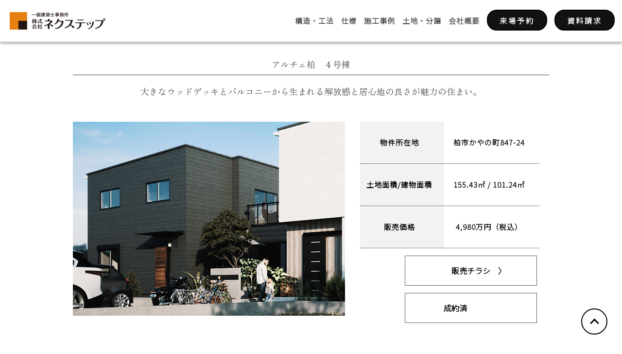

--- FILE ---
content_type: text/html
request_url: http://nextep-house.co.jp/work79s.html
body_size: 4153
content:
<!DOCTYPE html>
<html lang="ja">
<head>
<meta charset="utf-8">
<title>アルチェ柏4号棟│注文住宅のネクステップ│柏市・流山市・松戸市・我孫子市</title>

<meta name="viewport" content="width=device-width,initial-scale=1.0,maximum-scale=1.0,user-scalable=no">

<meta name="keywords" content="注文住宅,新築,持ち家,松戸市,柏市,ネクステップ" />
<meta name="description" content="【ネクステップ／注文住宅・不動産】柏市・流山市・松戸市・我孫子市での一戸建て・土地などの不動産売買、注文住宅、リフォームで、あなたの幸せな住まい作りをサポートします。"/>

<meta name="robots" content="noarchive"/>


<meta property="og:type" content="article"/>
<meta property="og:url" content="https://nextep-house.com/"/>
<meta property="og:title" content="ネクステップ｜注文住宅｜一級建築士事務所"/>
<meta property="og:description" content="株式会社ネクステップです。いつもご利用していただき、誠にありがとうございます。スタッフ一同あなたのために全力で住まい作りをサポートいたします。ぜひお気軽にご相談ください。"/>

<meta name="thumbnail" content="https://----------------------------------"/>

<link rel="stylesheet" type="text/css" href="css/style.css" media="screen">
<link rel="canonical" href="https://nextep-house.com/">
<link rel="apple-touch-icon" href="img/apple-touch-icon.png"> <!-- 180×180 -->
<link rel="icon" type="image/png" href="img/favicon.png"> <!-- 32×32 -->

<link rel="preconnect" href="https://fonts.googleapis.com">
<link rel="preconnect" href="https://fonts.gstatic.com" crossorigin>
<link href="https://fonts.googleapis.com/css2?family=Zen+Old+Mincho&display=swap" rel="stylesheet">
<link href="https://fonts.googleapis.com/css2?family=Noto+Sans+JP:wght@300&display=swap" rel="stylesheet">
	
<!-- Google tag (gtag.js) -->
<script async src="https://www.googletagmanager.com/gtag/js?id=G-TNRD07J0G7"></script>
<script>
  window.dataLayer = window.dataLayer || [];
  function gtag(){dataLayer.push(arguments);}
  gtag('js', new Date());

  gtag('config', 'G-TNRD07J0G7');
</script>
</head>

<body>

<!---------------------------------------------------------------------------------  ヘッダー  -->

<header>

<a href="index.html"><div class="logo"></div></a><!--  ロゴ  -->

<div class="nav1">
        <div class="nav2"><a href="construction.html"><p class="font1-15">構造・工法</p></a></div>
        <div class="nav2"><a href="specification.html"><p class="font1-15">仕様</p></a></div>
	<div class="nav2"><a href="works.html"><p class="font1-15">施工事例</p></a></div>
        <div class="nav2"><a href="estate.html"><p class="font1-15">土地・分譲</p></a></div>
        <div class="nav2"><a href="company.html"><p class="font1-15">会社概要</p></a></div>
       <div class="nav2"><a href="reservation.html" class="esbtn1"><p class="font1-15h">来場予約</p></a></div>
	<div class="nav2"><a href="contact.html" class="esbtn1"><p class="font1-15h">資料請求</p></a></div>
</div>

<div class="hamburger-menu">
    <input type="checkbox" id="menu-btn-check">
    <label for="menu-btn-check" class="menu-btn"><span></span></label>
        <div class="menu-content">
            <ul>
				<li><a href="index.html"><p class="font1-15-2">HOME</p></a></li>
                <li><a href="construction.html"><p class="font1-15-2">構造・工法</p></a></li>
                <li><a href="specification.html"><p class="font1-15-2">仕様</p></a></li>
				<li><a href="works.html"><p class="font1-15-2">施工事例</p></a></li>
				<li><a href="estate.html"><p class="font1-15-2">土地・分譲</p></a></li>
                <li><a href="company.html"><p class="font1-15-2">会社概要</p></a></li>
                <li><a href="reservation.html"><p class="font1-15-2">来場予約</p></a></li><br>
　　　　　　　　　　<li><a href="contact.html"><p class="font1-15-2">資料請求・お問い合わせ</p></a></li><br>
            </ul>
        </div>
</div>
                
</header>

<!--------------------------------------------------------------------------------  ビジュアル  -->

<div class="wak"><!-----------------------------------------------------------  メインここから  -->


<!---------------->

<div class="line">
  <p class="font2-18">アルチェ柏　４号棟</p>
</div>

<!---------------->

<div class="rap5">
    <p class="font2-18 right">大きなウッドデッキとバルコニーから生まれる解放感と居心地の良さが魅力の住まい。</p>
</div>

<!---------------->

<div class="rap1">

<div class="bun-bx1">
    <img src="img/bun_ex_arce4_001.jpg" alt="アルチェ柏４号棟│柏市">
</div>

<div class="bun-bx2">


<div class="bun-2">
  <div class="jouhou font1-15">
    <table>
      <tbody>
        <tr>
          <th>物件所在地</th>
          <td><span>柏市</span>かやの町847-24</td>
        </tr>
        <tr>
          <th>土地面積/建物面積</th>
          <td>155.43㎡ / 101.24㎡</td>
        </tr>
        <tr>
          <th>販売価格</th>
          <td>4,980万円（税込）</td>
        </tr>
      </tbody>
    </table>
  </div>
</div>

 <div class="rap-bt3">
    <a href="img/ARCE_kashiwa_4_5.pdf" class="bt3" target="_blank" rel="noopener noreferrer">　　販売チラシ　〉</a>
    <a class="bt3">　成約済　　　　　</a>
  </div>

</div>

</div>

<!---------------->

<div class="line">
  <p class="font2-18">物件概要</p>
</div>

<!---------------->

<div class="grid-3">
    <div class="si-bx3">
        <div class="si-4-2"><img src = "img/bun_arce4_01.jpg" width:250 alt="アルチェ柏４号棟│ダイニング"></div>
    </div>
    <div class="si-bx3">
        <div class="si-4-2"><img src = "img/bun_arce4_02.jpg" width:250 alt="アルチェ柏４号棟│リビング"></div>
      </div>
	<div class="si-bx3">
        <div class="si-4-2"><img src = "img/bun_arce4_03.jpg" width:250 alt="アルチェ柏４号棟│キッチン"></div>
    </div>
</div>

<div class="grid-3">
    <div class="si-bx3">
        <div class="si-4-2"><img src = "img/bun_arce4_04.jpg" width:250 alt="アルチェ柏４号棟│リビング"></div>
    </div>
    <div class="si-bx3">
        <div class="si-4-2"><img src = "img/bun_arce4_05.jpg" width:250 alt="アルチェ柏４号棟│小上がり和室"></div>
      </div>
	<div class="si-bx3">
        <div class="si-4-2"><img src = "img/bun_arce4_06.jpg" width:250 alt="アルチェ柏４号棟│バルコニー"></div>
    </div>
</div>

<div class="grid-3">
    <div class="si-bx3">
        <div class="si-4-2"><img src = "img/bun_arce4_07.jpg" width:250 alt="アルチェ柏４号棟│ウッドデッキ"></div>
    </div>
    <div class="si-bx3">
        <div class="si-4-2"><img src = "img/bun_arce4_08.jpg" width:250 alt="アルチェ柏４号棟│LDK"></div>
      </div>
	<div class="si-bx3">
        <div class="si-4-2"><img src = "img/bun_arce4_09.jpg" width:250 alt="アルチェ柏４号棟│外観"></div>
    </div>
</div>

<!---------------->


<dl class="company-overview font1-15">
 
  <div class="item">
    <dt>物件所在地</dt>
    <dd>柏市かやの町847-24</dd>
  </div>
  <div class="item">
    <dt>土地面積（㎡）</dt>
    <dd>155.43㎡（47.01坪）</dd>
  </div>
  <div class="item">
    <dt>建築面積（㎡）</dt>
    <dd>101.24㎡（30.61坪） 1階：56.52㎡　２階：44.72㎡</dd>
  </div>
	 <div class="item">
    <dt>都市計画</dt>
    <dd>市街化区域</dd>
  </div>
	 <div class="item">
    <dt>価格</dt>
    <dd>4,980万円（税込）</dd>
  </div>
	 <div class="item">
    <dt>間取り</dt>
    <dd>4LDK＋ウォークインクローゼット【小上がり畳コーナー有り】</dd>
  </div>
	 <div class="item">
    <dt>道路</dt>
    <dd>南東側約16.0m公道（都市計画道路拡幅後幅員、現況約10.0m）、南西側約5.0m公道 </dd>
  </div>
		 <div class="item">
    <dt>完成年月</dt>
    <dd>令和6年4月中旬完成</dd>
  </div>
		 <div class="item">
    <dt>土地の権利形態</dt>
    <dd>所有権</dd>
  </div>
		 <div class="item">
    <dt>用途地域</dt>
    <dd>第一種低層住居専用地域</dd>
  </div>
		 <div class="item">
    <dt>地目</dt>
    <dd>宅地</dd>
  </div>
	 <div class="item">
	  <dt>法令上の制限</dt>
    <dd>景観法、都市再生特別措置法</dd>
  </div>
	 <div class="item">
	  <dt>交通</dt>
    <dd>JR常磐線「柏」駅徒歩約22分、東武アーバンパークライン「豊四季」駅徒歩約22分</dd>
  </div>
		 <div class="item">
	  <dt>販売戸数</dt>
      <dd>１戸</dd>
  </div>
	 <div class="item">
	  <dt>引渡可能時期</dt>
    <dd>相談</dd>
  </div>
		 <div class="item">
	  <dt>建ぺい率・容積率</dt>
    <dd>50%・100％</dd>
  </div>
			 <div class="item">
	  <dt>構造・工法</dt>
    <dd>在来木造2階建て</dd>
  </div>
	 <div class="item">
	  <dt>駐車場</dt>
    <dd>２台※車種による</dd>
  </div>	
	<div class="item">
	  <dt>設備</dt>
    <dd>公営水道、都市ガス、本下水</dd>
  </div>	
	<div class="item">
	  <dt>建築確認番号</dt>
    <dd>第23UDI1C建04694号(令和5年10月16日) </dd>
  </div>	
	</dl>

<!---------------->
<div class="rap-bt">
    <a href="area.html" class="bt1">周辺環境ページ　〉</a>
</div>
	
<div class="rap-bt">
    <a href="estate.html" class="bt1">分譲住宅ページに戻る</a>
</div>

<!---------------->

<div class="line">
    <p class="font2-18">施工事例一覧</p>
</div>

<div class="grid-1">
   <a href="work71.html"><div class="dan-bx1"><div class="k-bx"><p class="font1-13-1">ビルトインガレージとルーフバルコニーのある家（柏市　Ｔ様邸）</p></div></div></a>
    <a href="work73.html"><div class="dan-bx3"><div class="k-bx"><p class="font1-13-1">家事の時間が短縮できることで家族との時間を増やせる家（柏市　Ｈ様邸）</p></div></div></a>
    <a href="work74.html"><div class="dan-bx4"><div class="k-bx"><p class="font1-13-1">ナチュラルテイストの心地よい空間が魅力の家（流山市　Ｋ様邸）</p></div></div></a>
    <a href="work77.html"><div class="dan-bx7"><div class="k-bx"><p class="font1-13-1">大開口サッシによるリビングの開放感が魅力の家（柏市　S様邸）</p></div></div></a>
    <a href="work76.html"><div class="dan-bx6"><div class="k-bx"><p class="font1-13-1">広いリビングでのびのびできる家（柏市　Ａ様邸）</p></div></div></a>
    <a href="works.html"><div class="dan-bx_btn"></div></a>
</div>

<!---------------->

<div class="rap-bt">
    <a href="contact.html" class="bt1">お問い合わせはこちら</a>
</div>

<!---------------------------------------------------------------------------------  会社案内  -->


<div class="wak">
<div class="line">
<p class="font2-18">自由な発想で、次のステップへ。</p>
</div>

<div class="co">
	<div class="co-bx1">
    </div>
    <div class="co-bx2">
	</div>
</div>

<div class="co2">
<div class="co-bx1"></div>
</div>
<div class="co3">
<div class="co-bx2"></div>
</div></div>
</div><!----------------------------------------------------------------------  メインここまで  -->

<!---------------------------------------------------------------------------------  フッター  -->
<footer class="footer">
<div class="wak"><br>

  <ul class="md-flex foot-nav">
    <li><a href="index.html">HOME</a></li>
	<li><a href="construction.html">構造・工法</a></li>
    <li><a href="specification.html">仕様</a></li>
	<li><a href="works.html">施工事例</a></li>
	<li><a href="company.html">会社概要</a></li>
	<li><a href="contact.html">お問い合わせ</a></li>
  </ul>

  <p class="copy">&copy; 2024 NEXTEP Inc. </p>

<a class="pagetop" href="#"><div class="pt_arrow"></div></a><!--  ページトップへ戻るボタン  -->
</div>
</footer>
</body>

</html>

--- FILE ---
content_type: text/css
request_url: http://nextep-house.co.jp/css/style.css
body_size: 10500
content:
@charset "UTF-8";

/*--********************************************************************************************  共通  --*/

html {
scroll-behavior: smooth;
-ms-text-size-adjust: 100%;  /* IE on Windows Phone用 */
-webkit-text-size-adjust: 100%;  /* iOS用 */
font-size: 62.5%;
}

img {
width: 100%;
margin: auto;
pointer-events:none; /* 画像の保存を禁止する */
}

body{
margin: 0 auto;
padding: 0;
box-sizing: border-box; /* 枠線は内側（要素内に込み） */
}

p {
margin-block-start: 0;
margin-block-end: 0;
}

a {
text-decoration: none;
display: inline-block;
transition: all 0.5s 0s ease;
}

a:hover {
opacity : 0.6;  
}

a:hover img {
opacity : 0.6;
}

button {
cursor: pointer;
}

li {
list-style: none;
}

.wak {
width: 96vw;
max-width: 980px;
margin: 0 auto;
}


.rap {
width: 96vw;
max-width: 980px;
margin: 0 auto;
text-align: center;
}

.rap1 {
max-width: 980px;
display: flex;
flex-wrap: wrap;
justify-content:space-between;
margin: 50px auto 10px;
}

.rap1-1 {
width: 96vw;
max-width: 980px;
display: flex;
flex-wrap: wrap;
justify-content: space-between;
border: 1px solid #505050;
margin: 50px auto 10px;
}

.rap2 {
display: flex;
flex-wrap: wrap;
justify-content: space-between;
margin: 40px auto;
}

.rap2-1 {
display: flex;
justify-content: space-between;
margin: 40px auto;
}


.rap3 {
width: 980px;
height: auto;
display: flex;
flex-wrap: wrap;
justify-content: space-between;
align-items: center;
margin: 100px auto 10px;
}

.rap3-2 { /*--  HOMEコンテンツ  --*/
width: 980px;
height: auto;
display: flex;
flex-wrap: wrap;
justify-content: space-between;
align-items: center;
margin: 100px auto 10px;
}
.rap3-3 {
width: 980px;
height: auto;
display: flex;
flex-wrap: wrap;
align-items: center;
margin: 50px auto 10px;
}

.rap3-4 {
width: 980px;
height: auto;
display: flex;
flex-wrap: wrap;
align-items: center;
margin: 50px auto 10px;
}
.rap3-5 {
width: 980px;
height: auto;
display: flex;
flex-wrap: wrap;
align-items: center;
margin: 50px auto 10px;
}

.rap4 {
width: 100vw; /*--  強制的に横幅が全画面（１／２）  --*/
margin-left: calc(-50vw + 50%); /*--  強制的に横幅が全画面（２／２）  --*/
height: 90px;
background-color: #484848;
text-align: center;
}

.rap5 {
width: 100vw;
max-width: 980px;
text-align: center;
justify-content: center;
align-items: center;
margin: 20px auto;
}

.rap6 {
width: 96%;
max-width: 980px;
height:auto;
margin: 40px auto;
}

.rap7 {
width: 98vw;
max-width: 770px;
height: auto;
display: flex;
flex-wrap: wrap;
justify-content: space-between;
align-items: center;
margin: 50px auto 10px;
}

.grid-1 {
display: grid;
gap: 10px;
grid-template-columns: repeat(auto-fit, 316px);
}

.grid-2 {
display: grid;
gap: 10px;
grid-template-columns: repeat(auto-fit, 320px);
}

.grid-3 {
display: grid;
gap: 10px;
grid-template-columns: repeat(auto-fit, 320px);
}

.re {
width: 100%;
position: relative;
vertical-align: middle;
margin-top: 86px;
}

.line {
height:44px;
display: flex;
justify-content: center;
align-items: center;
border-bottom: 1px solid #373737;
margin: 110px auto 10px;
}
.linenot {
height:44px;
display: flex;
justify-content: center;
align-items: center;
margin: 150px auto 10px;
}

/*--*****************************************************************************************  フォント  --*/

.font1-11 {
font-family: 'Noto Sans JP', sans-serif;
font-size: 1.1rem;
color: #ffffff;
}

.font1-11-1 {
font-family: 'Noto Sans JP', sans-serif;
font-size: 1.1rem;
color: #505050;
}

.font1-13 {
font-family: 'Noto Sans JP', sans-serif;
font-size: 1.3rem;
color: #ffffff;
}

.font1-13-1 {
font-family: 'Noto Sans JP', sans-serif;
font-size: 1.3rem;
color: #ffffff;
padding: 14px;
}

.font1-14 {
font-family: 'Noto Sans JP', sans-serif;
font-size: 1.4rem;
line-height: 1.7;
color: #505050;
}

.font1-15 { /*-- ヘッダーのボタン --*/
font-family: 'Noto Sans JP', sans-serif;
font-size: 1.5rem;
line-height: 86px;
font-weight: bold;
color: #505050;
vertical-align: middle;
text-decoration:underline;
text-decoration-color: #787878;
	letter-spacing:1px;
	text-decoration: none;
}

.font1-15h { /*-- ヘッダーのボタン --*/
font-family: 'Noto Sans JP', sans-serif;
font-size: 1.5rem;
font-weight: bold;
vertical-align: middle;
	text-align: center;
text-decoration-color: #787878;
letter-spacing:3px;
}

.font1-15-1 {
    font-family: 'Noto Sans JP', sans-serif;
    font-size: 1.5rem;
    line-height: 1.8;
    color: #505050;
}

.font1-15-2 {
font-family: 'Noto Sans JP', sans-serif;
font-size: 1.5rem;
line-height: 2.2;
color: #505050;
}

.font1-15-3 {
font-family: 'Noto Sans JP', sans-serif;
font-size: 1.5rem;
line-height: 1.8;
color: #ffffff;
}

.font1-16 {
font-family: 'Noto Sans JP', sans-serif;
font-size: min(5vw,1.6rem);
font-weight: bold;
color: #505050;
text-align: center;
}

.font1-17 {
font-family: 'Noto Sans JP', sans-serif;
font-size: min(5vw,1.7rem);
font-weight: bold;
color: #505050;
text-align: center;
}

.font1-18 {
font-family: 'Noto Sans JP', sans-serif;
font-size: min(5vw,1.8rem);
font-weight: bold;
color: #505050;
text-align: center;
}

.font1-19 {
font-family: 'Noto Sans JP', sans-serif;
font-size: min(5vw,1.9rem);
line-height: 50px;
color: #505050;
}

.font1-19-1 {
font-family: 'Noto Sans JP', sans-serif;
font-size: min(5vw,1.9rem);
font-weight: bold;
color: #505050;
text-align: center;
}

.font1-20 {
font-family: 'Noto Sans JP', sans-serif;
font-size: min(5vw,2.0rem);
line-height: 50px;
color: #505050;
}

.font1-20-1 {
font-family: 'Noto Sans JP', sans-serif;
font-size: min(5vw,2.0rem);
line-height: 50px;
color: #ffffff;
}

.font1-21 {
font-family: 'Noto Sans JP', sans-serif;
font-size: min(5vw,2.1rem);
line-height: 50px;
color: #5a5a5a;
}

.font1-21-1 {
font-family: 'Noto Sans JP', sans-serif;
font-size: min(5vw,2.1rem);
line-height: 90px;
font-weight: bold;
color: #ffffff;
}

.font1-124-1 {/*-- 【工法】耐震等級１・２・３ --*/
font-family: 'Noto Sans JP', sans-serif;
font-size: 12.4rem;
color: #6e6b67;
text-align: center;
}

.font1-124-2 {/*-- 【工法】耐震等級１・２・３ --*/
font-family: 'Noto Sans JP', sans-serif;
font-size: 12.4rem;
color: #ffffff;
text-align: center;
}

/*---------------------------------*/

.font2-15 {
font-family: 'Zen Old Mincho', serif;
font-size: 1.5rem;
color: #5a5a5a;
}

.font2-18 {
font-family: 'Zen Old Mincho', serif;
font-size: min(5vw,1.8rem);
color: #505050;
}

.font2-24 {
font-family: 'Zen Old Mincho', serif;
font-size: min(5vw,2.4rem);
color: #505050;
}

.font2-44 { /*-- ページタイトル font-size: 4.4rem; --*/
font-family: 'Zen Old Mincho', serif;
font-size: min(5vw,4.4rem);
text-align: center;
color:#ffffff;
text-shadow: 1px 1px 4px #000000;
position: absolute;
top: 50%;
left:50%;
transform: translate(-50%,-50%);
width: 100%;
}

.font2-60 {
font-family: 'Zen Old Mincho', serif;
font-size: min(5vw,6.0rem);
text-align: center;
position: absolute;
top: 40px;
}

.font3-36 {
font-family: 'M PLUS Rounded 1c';
font-size: min(5vw,3.6rem);
font-weight: bold;
color: #505050;
text-align: center;
}

/*--*********************************************************************************************  BOX  --*/

.bx1 {
width:460px;
height: auto;
vertical-align: middle;
flex-wrap: wrap;
}
.bx1-1 {
width:312px;
height: auto;
vertical-align: middle;
flex-wrap: wrap;
}

.bx2-1 {
width: 500px;
height: auto;
vertical-align: middle;
flex-wrap: wrap;
}

.bx2-2 {
width: 420px;
height: auto;
vertical-align: middle;
flex-wrap: wrap;
}
.bx2-3 {
width: 560px;
height: auto;
vertical-align: middle;
flex-wrap: wrap;
}

.bx-ko1-1 {
width: 316px;
height:300px;
border-radius: 6px;
background-color: #e0dfde;
position: relative;
margin: 5px;
}

.bx-ko1-2 {
width: 316px;
height:300px;
border-radius: 6px;
background-color: #0e307c;
position: relative;
margin: 5px;
}

.bx-ko-kozo {
width: 316px;
height: 460px;
background-color: #f2ede1;
position: relative;
margin: 5px;
}

.bx-ko-danne {
width: 98vw;
max-width: 980px;
display: flex;
flex-wrap: wrap;
align-items: center;
}

.bx-ko-door {
width: 100vw;
max-width: 480px;
display: flex;
flex-wrap: wrap;
border: 1px solid #505050;
align-items: center;
}

.bx-ko-hosho {
width: 98vw;
max-width: 470px;
height: 300px;
display: flex;
flex-wrap: wrap;
align-items: center;
}

/*--********************************************************************************************  ボタン  --*/

.rap-bt {
width: 96%;
max-width: 780px;
height: 70px;
max-height: 70px;
display: flex;
justify-content: center;
align-items: center;
margin: 80px auto 30px;
text-align: center;
}
.rap-bt2 {
width:50%;
max-width: 780px;
	display: flex;
justify-content: center;
align-items: center;
margin: 5px auto 10px;
text-align: center;
}

.rap-bt3 {
width:50%;
max-width: 780px;
justify-content: center;
align-items: center;
margin: 5px auto 10px;
text-align: center;
}

.rap-bt4 {
width: 96%;
max-width: 780px;
height: 70px;
max-height: 70px;
display: flex;
justify-content: center;
align-items: center;
margin: 30px auto 20px;
text-align: center;
}

.bt1 {
font-family: 'Noto Sans JP', sans-serif;
font-size: min(5vw,1.6rem);
font-weight: bold;
line-height: 70px;
color:#000000;
white-space: nowrap;/*--  改行禁止  --*/
background: #ffffff;
text-align: center;
text-decoration: none;
border: 1px solid #5a5a5a;
transition: 0.2s;
padding: 0px 80px;
margin: 10px auto;
}

.bt1:hover {
color: #ffffff;
background: #000000;
}

.bt2 {
font-family: 'Noto Sans JP', sans-serif;
font-size: min(5vw,1.6rem);
font-weight: bold;
line-height: 60px;
color:#000000;
white-space: nowrap;/*--  改行禁止  --*/
background: #ffffff;
text-align: center;
text-decoration: none;
border: 1px solid #5a5a5a;
transition: 0.2s;
padding: 0px 63px;
margin: 10px 10px 5px 10px;
}

.bt2:hover {
color: #ffffff;
background: #000000;
}

.bt3 {
font-family: 'Noto Sans JP', sans-serif;
font-size: min(5vw,1.6rem);
font-weight: bold;
line-height: 60px;
color:#000000;
white-space: nowrap;/*--  改行禁止  --*/
background: #ffffff;
text-align: center;
text-decoration: none;
border: 1px solid #5a5a5a;
transition: 0.2s;
padding: 0px 63px;
margin: 10px 10px 5px 10px;
}

.bt3:hover {
color: #ffffff;
background: #000000;
}
/********************************************************************************************  ヘッダー  ***/

header {
width: 100%;
height: 86px;
background: #ffffff;
position: fixed;
top: 0px;
box-shadow: 0px 4px 5px 0px rgba(0, 0, 0, .3);
z-index: 999;
color: #333333;
}

.logo {
width: 254px;
height: 46px;
background-image: url(../img/logo_01.svg);
position: absolute;
top : 20px;
left: 20px;
background-repeat:no-repeat;
}

.nav1 {
width: 700px;
height: 86px;
display:flex;
justify-content: flex-end;
position: absolute;
top : 0px;
right: 0px;
}

.nav2 {
height: 86px;
display: inline-block;
margin: 0px 15px 0px 0px;
}

/*******************************************************************************************  ビジュアル  ***/

.home-index {
width: 100%;
}

.home-index img {
width: 100%;
height: auto;
aspect-ratio: 16 / 9;
}

/***********************************************************************************************  HOME  ***/

.ho1 {
width: 100%;
height: 50px;
border-bottom: 1px solid #999999;
white-space: nowrap;
}

.ho2 {
width: 100%;
height: auto;
}

.ho2-1{
width: 100%;
height: auto;
}

.ho-ph2{
width: 100%;
height: 100%;
background-image: url(../img/ho_2.jpg);
background-repeat:no-repeat;
}

.ho-ph3{
width: 100%;
height: 100%;
background-image: url(../img/ho_3.jpg);
background-repeat:no-repeat;
}

/*--****************************************************************************************  施工事例  --*/

.dan-bx1 {
width: 316px;
height: 300px;
position: relative;
background-image: url(../img/se_01.jpg);
margin: 5px;
}

.dan-bx2 {
width: 316px;
height: 300px;
position: relative;
background-image: url(../img/se_02.jpg);
margin: 5px;
}

.dan-bx3 {
width: 316px;
height: 300px;
position: relative;
background-image: url(../img/se_03.jpg);
margin: 5px;
}

.dan-bx4 {
width: 316px;
height: 300px;
position: relative;
background-image: url(../img/se_04.jpg);
margin: 5px;
}

.dan-bx5 {
width: 316px;
height: 300px;
position: relative;
background-image: url(../img/se_05.jpg);
margin: 5px;
}

.dan-bx6 {
width: 316px;
height: 300px;
position: relative;
background-image: url(../img/se_06.jpg);
margin: 5px;
}

.dan-bx7 {
width: 316px;
height: 300px;
position: relative;
background-image: url(../img/se_07.jpg);
margin: 5px;
}

.dan-bx8 {
width: 316px;
height: 300px;
position: relative;
background-image: url(../img/se_08.jpg);
margin: 5px;
}

.dan-bx9 {
width: 316px;
height: 300px;
position: relative;
background-image: url(../img/se_09.jpg);
margin: 5px;
}

.dan-bx10 {
width: 316px;
height: 300px;
position: relative;
background-image: url(../img/se_10.jpg);
margin: 5px;
}

.dan-bx_btn {
width: 316px;
height: 300px;
position: relative;
background-image: url(../img/btn_001.svg);
margin: 5px;
}

.k-bx { /*-- コピーの黒枠 --*/
width: 316px;
height: 62px;
background-color: rgba(0, 0, 0, 0.6);
position: absolute;
top: 238px;
display: flex;
align-items: center;
}

.work-ph{
position: relative;
width: 500px;
height: 560px;
overflow: hidden;
margin: 0 auto;
}

.work-ph2{
position: relative;
width: 400px;
height:420px;
overflow: hidden;
}
.bx2-2 img{width: 100%;}
/*---------------------------------*/

.work71-ph1 {
width: 100%;
height: 100%;
background-image: url(../img/se71_1.jpg);
}

.work71-ph2 {
width: 100%;
height: 100%;
background-image: url(../img/se71_2.jpg);
}

.work71-ph3 {
width: 100%;
height: 100%;
background-image: url(../img/se71_3.jpg);
}

.work71-ph4 {
width: 100%;
height: 100%;
background-image: url(../img/se71_4.jpg);
}

.work71-ph5 {
width: 100%;
height: 100%;
background-image: url(../img/se71_5.jpg);
}

.work71-ph6 {
width: 100%;
height: 100%;
background-image: url(../img/se71_6.jpg);
}

/*---------------------------------*/

.work72-ph1 {
width: 100%;
height: 100%;
background-image: url(../img/se72_1.jpg);
}

.work72-ph2 {
width: 100%;
height: 100%;
background-image: url(../img/se72_2.jpg);
}

.work72-ph3 {
width: 100%;
height: 100%;
background-image: url(../img/se72_3.jpg);
}

.work72-ph4 {
width: 100%;
height: 100%;
background-image: url(../img/se72_4.jpg);
}

/*---------------------------------*/

.work73-ph1 {
width: 100%;
height: 100%;
background-image: url(../img/se73_1.jpg);
}

.work73-ph2 {
width: 100%;
height: 100%;
background-image: url(../img/se73_2.jpg);
}

.work73-ph3 {
width: 100%;
height: 100%;
background-image: url(../img/se73_3.jpg);
}

.work73-ph4 {
width: 100%;
height: 100%;
background-image: url(../img/se73_4.jpg);
}

/*---------------------------------*/

.work74-ph1 {
width: 100%;
height: 100%;
background-image: url(../img/se74_1.jpg);
}

.work74-ph2 {
width: 100%;
height: 100%;
background-image: url(../img/se74_2.jpg);
}

.work74-ph3 {
width: 100%;
height: 100%;
background-image: url(../img/se74_3.jpg);
}

.work74-ph4 {
width: 100%;
height: 100%;
background-image: url(../img/se74_4.jpg);
}

.work74-ph5 {
width: 100%;
height: 100%;
background-image: url(../img/se74_5.jpg);
}

.work74-ph6 {
width: 100%;
height: 100%;
background-image: url("../img/se74_5.jpg");
}

/*---------------------------------*/

.work75-ph1 {
width: 100%;
height: 100%;
background-image: url(../img/se75_1.jpg);
}

.work75-ph2 {
width: 100%;
height: 100%;
background-image: url(../img/se75_2.jpg);
}

.work75-ph3 {
width: 100%;
height: 100%;
background-image: url(../img/se75_3.jpg);
}

.work75-ph4 {
width: 100%;
height: 100%;
background-image: url(../img/se75_4.jpg);
}

.work75-ph5 {
width: 100%;
height: 100%;
background-image: url(../img/se75_5.jpg);
}

/*---------------------------------*/

.work76-ph1 {
width: 100%;
height: 100%;
background-image: url(../img/se76_1.jpg);
}

.work76-ph2 {
width: 100%;
height: 100%;
background-image: url(../img/se76_2.jpg);
}

.work76-ph3 {
width: 100%;
height: 100%;
background-image: url(../img/se76_3.jpg);
}

.work76-ph4 {
width: 100%;
height: 100%;
background-image: url(../img/se76_4.jpg);
}

.work76-ph5 {
width: 100%;
height: 100%;
background-image: url(../img/se76_5.jpg);
}

/*---------------------------------*/

.work77-ph1 {
width: 100%;
height: 100%;
background-image: url(../img/se77_1.jpg);
}

.work77-ph2 {
width: 100%;
height: 100%;
background-image: url(../img/se77_2.jpg);
}

.work77-ph3 {
width: 100%;
height: 100%;
background-image: url(../img/se77_3.jpg);
}

.work77-ph4 {
width: 100%;
height: 100%;
background-image: url(../img/se77_4.jpg);
}

.work77-ph5 {
width: 100%;
height: 100%;
background-image: url(../img/se77_5.jpg);
}

.work77-ph6 {
width: 100%;
height: 100%;
background-image: url(../img/se77_6.jpg);
}

.work77-ph7 {
width: 100%;
height: 100%;
background-image: url(../img/se77_7.jpg);
}

/*---------------------------------*/

.work78-ph1 {
width: 100%;
height: 100%;
background-image: url(../img/se78_1.jpg);
}

.work78-ph2 {
width: 100%;
height: 100%;
background-image: url(../img/se78_2.jpg);
}

.work78-ph3 {
width: 100%;
height: 100%;
background-image: url(../img/se78_3.jpg);
}

.work78-ph4 {
width: 100%;
height: 100%;
background-image: url(../img/se78_4.jpg);
}

.work78-ph5 {
width: 100%;
height: 100%;
background-image: url(../img/se78_5.jpg);
}


/*---------------------------------*/

.work82-ph1 {
width: 100%;
height: 100%;
background-image: url(../img/se82_1.jpg);
}

.work82-ph2 {
width: 100%;
height: 100%;
background-image: url("../img/se82_2.jpg");
}

.work82-ph3 {
width: 100%;
height: 100%;
background-image: url("../img/se82_3.jpg");
}

.work82-ph4 {
width: 100%;
height: 100%;
background-image: url("../img/se82_4.jpg");
}

.work82-ph5 {
width: 100%;
height: 100%;
background-image: url("../img/se82_5.jpg");
}

/*---------------------------------*/

.work83-ph1 {
width: 100%;
height: 100%;
background-image: url(../img/se83_1.jpg);
}

.work83-ph2 {
width: 100%;
height: 100%;
background-image: url("../img/se83_2.jpg");
}

.work83-ph3 {
width: 100%;
height: 100%;
background-image: url("../img/se83_3.jpg");
}

.work83-ph4 {
width: 100%;
height: 100%;
background-image: url("../img/se83_4.jpg");
}

.work83-ph5 {
width: 100%;
height: 100%;
background-image: url("../img/se83_5.jpg");
}
/*--**************************************************************************************  構造・工法  --*/

.ko-bx1 {
width: 310px;
height: 90px;
background-image: url(../img/ko_ti_1.svg);
}

.ko-bx2 {
width: 310px;
height: 90px;
background-image: url(../img/ko_ti_2.svg);
}

.ko-bx3 {
width: 310px;
height: 90px;
background-image: url(../img/ko_ti_3.svg);
}

/*---------------------------------*/

.ko-taisin1-1 {
width: 120px;
height: 96px;
background-image: url(../img/ko_taisin_1.svg);
position: absolute;
left: 50px;
top: 45px;
}

.ko-taisin1-2 {
width: 120px;
height: 96px;
background-image: url(../img/ko_taisin_2.svg);
position: absolute;
left: 50px;
top: 45px;
}

.ko-taisin2 {
position: absolute;
left: 188px;
top: 0px;
}

.ko-taisin3 {
width: 240px;
position: absolute;
left: 40px;
top: 166px;
}

.ko-tec011 {
width: 360px;
height: 460px;
}

.ko-tec012 {
width: 564px;

}

/*---------------------------------*/

.ko-kozo1-1 {
width: 316px;
height: 240px;
position:absolute;
background-image: url("../img/ko1_1.jpg");
left: 0px;
top: 0px;
}

.ko-kozo1-2 {
width: 316px;
height: 240px;
position:absolute;
background-image: url("../img/ko1_2.jpg");
left: 0px;
top: 0px;
}

.ko-kozo1-3 {
width: 316px;
height: 240px;
position:absolute;
background-image: url("../img/ko1_3.jpg");
left: 0px;
top: 0px;
}

.ko-kozo1-4 {
width: 316px;
height: 240px;
position:absolute;
background-image: url("../img/ko1_4.jpg");
left: 0px;
top: 0px;
}

.ko-kozo1-5 {
width: 316px;
height: 240px;
position:absolute;
background-image: url("../img/ko1_5.jpg");
left: 0px;
top: 0px;
}

.ko-kozo1-6 {
width: 316px;
height: 240px;
position:absolute;
background-image: url("../img/ko1_6.jpg");
left: 0px;
top: 0px;
}

.ko-kozo2 {
width: 280px;
height: 30px;
border-bottom: 1px solid #000000;
position:absolute;
left: 18px;
top: 256px;
}

.ko-kozo3 {
width: 280px;
height: 42px;
position:absolute;
left: 18px;
top: 304px;
}

/*---------------------------------*/

.ko-beam1 {
width: 100%;
max-width: 490px;
height: auto;
margin: 70px auto 0px;
}

/*---------------------------------*/

.ko-danne1 {
width: 96vw;
max-width: 980px;
height: 50px;
border: 1px solid #373737;
background-color: #373737;
text-align: center;
align-items: center;
}

.ko-danne2 {
width: 96vw;
max-width: 980px;
border: 1px solid #373737;
}

.ko-danne3 {
width: 47%;
height:100%;
vertical-align: middle;
margin: 10px;
}

/*---------------------------------*/

.ko-kiso1 {
width: 340px;
}

.ko-kiso2 {
width: 100vw;
max-width: 600px;
}

/*---------------------------------*/

.ko-eco1 {
max-width: 650px;
height: auto;
}

.ko-eco2 {
max-width: 320px;
height: 488px;
display: flex;
flex-wrap: wrap;
align-items: center;
}

.ko-eco2-1 {
max-width: 320px;
height: 40px;
border-bottom: 1px solid #373737;
}

.ko-eco2-2 {
max-width: 320px;
}

/*---------------------------------*/

.ko-door {
width: 100vw; 
max-width: 480px;
height: 50px;
background-color: #505050;
text-align: center;
align-items: center;
}

/*---------------------------------*/

.ko-hosho1 {
width: 100vw;
max-width: 470px;
height:1.5;
border-bottom: 1px solid #505050;
}

.ko-hosho2 {
width: 100vw;
max-width: 470px;
height:auto;
}

/***********************************************************************************************  仕様  ***/

.si-bx1 {
width: 320px;
height: auto;
display: flex;
flex-flow: column;
align-items: center;
justify-content: center;
}

.si-bx2 {
width: 320px;
height: 360px;
display: flex;
flex-wrap: wrap;
flex-flow: column;
justify-content: center;
}

/*---------------------------------*/

.si-1 {
width: 100vw;
max-width: 650px;
height:auto;
}

.si-2 {
width: 320px;
height:auto;
border-bottom: 1px solid #505050;
}

.si-3 {
width: 320px;
height:auto;
}

.si-4-1 {
width: 320px;
height:36px;
}

.si-4-2 {
width: 320px;
height: 270px;
}

.si-4-3 {
width: 320px;
height: 54px;
}
.si-4-4 {
width: 320px;
height: 200px;
}
.si-4-5 {
width: 320px;
height: 340px;
}


.si-5 {
width: 320px;
height: 240px;
}

.si-6 {
width: 96vw;
max-width: 980px;
height: auto;
}

/********************************************************************************************  分譲住宅  ***/
.bun-bx1 {
width: 560px;
max-width: 560px;
}

.bun-bx2 {
width: 410px;;
max-width: 410px;
}

.bun-1 {
width: 64px;
}

.bun-2 {
width: 410px;
height:auto;

}

.bun-3 {
width: 410px;
height:auto;
}

/********************************************************************************************  会社案内  ***/
.co {
width: 96%;
max-width: 980px;
height: 90px;
display: flex;
justify-content: space-between;
margin: 60px auto 100px;
}

.co-bx1 {
width: 40%;
height: auto;
background-image: url("../img/logo_01.svg");
background-repeat: no-repeat;
margin: 0 auto;
}

.co-bx2 {
width: 40%;
height: auto;
background-image: url("../img/logo_03.svg");
background-repeat: no-repeat;
margin: 0 auto;
}

#map2 {
width: 80%;
margin-top: 60px;
}

/********************************************************************************************  フッター  ***/

footer {
width: 100%;
height:200px; 
background: #888888;
}



.copy{ 
	display: flex;
	justify-content: center;
	text-align: center;
	padding-top:20px; 
}

.css-br{display: none;}

.css-br2{text-align: center;}

/************************************************************************************  ページトップへ戻る  ***/

.pagetop {
height: 50px;
width: 50px;
position: fixed;
right: 30px;
bottom: 30px;
background: #fff;
border: solid 2px #000;
border-radius: 50%;
display: flex;
justify-content: center;
align-items: center;
z-index: 2;
}

.pt_arrow {
height: 10px;
width: 10px;
border-top: 3px solid #000;
border-right: 3px solid #000;
transform: translateY(20%) rotate(-45deg);
}

/***************************************************************************************  スライドショー  ***/

.img-frame{
position: relative;
width: 460px;
height: 350px;
overflow: hidden;
margin: 0 auto;
}

.ho-s1, .ho-s2, .ho-s3, .ho-s4 {
position: absolute;
top: 0;
left: 0;
width: 100%;
height: 100%;
background-size: cover;
background-repeat: no-repeat;
}

.ho-s1{
background-image: url(../img/ho_1_1.jpg);
animation: slide-animation-01 20s infinite;
}

.ho-s2{
background-image: url(../img/ho_1_2.jpg);
animation: slide-animation-02 20s infinite;
}

.ho-s3{
background-image: url(../img/ho_1_3.jpg);
animation: slide-animation-03 20s infinite;
}

.ho-s4{
background-image: url(../img/ho_1_4.jpg);
animation: slide-animation-04 20s infinite;
}

.ho-s5{
background-image: url(../img/ho_1_3.jpg);
animation: slide-animation-03 20s infinite;
}

.ho-s6{
background-image: url(../img/ho_1_3.jpg);
animation: slide-animation-04 20s infinite;
}


@keyframes slide-animation-01 {
  0% {opacity: 1; transform: scale(1.0);}
 20% {opacity: 1; transform: scale(1.1);}
 25% {opacity: 0}
 50% {opacity: 0}
 75% {opacity: 0}
100% {opacity: 0}
}

@keyframes slide-animation-02 {
  0% {opacity: 0;}
 20% {opacity: 0; transform: scale(1.1);}
 25% {opacity: 1; transform: scale(1.1);}
 50% {opacity: 1; transform: scale(1.0);}
 75% {opacity: 0;}
100% {opacity: 0;}
}

@keyframes slide-animation-03 {
  0% {opacity: 0;}
 25% {opacity: 0;  transform: scale(1.0);}
 50% {opacity: 1;}
 75% {opacity: 1;}
100% {opacity: 0; transform: scale(1.1);}
}


@keyframes slide-animation-04 {
  0% {opacity: 0;}
 25% {opacity: 0; transform: scale(1.1);}
 50% {opacity: 1;}
 75% {opacity: 1;}
 75% {opacity: 0; transform: scale(1.0);}
100% {opacity: 0;}
}


.slide-container {
    width: 100%;
    margin: 0px auto;
    display: flex;
    align-items: center;
    overflow: hidden;
}
.slide-wrapper {
  display: flex;
  animation: slide-flow 30s infinite linear 1s both;
}
.slide{
  width: 1000px;
  object-fit:cover;
  border: 1px solid #ddd;
}
.slide-paused:hover .slide-wrapper {
   animation-play-state: paused;
 }
 .slide-paused:hover .slide-wrapper img:hover {
   opacity: .8;
   cursor: grabbing;
 }
@keyframes slide-flow {
     0% {transform: translateX(0);}
 100% {transform: translateX(-100%);}
}




/***********************************************************************************  レスポンシブ８４４  ***/

@media screen and (min-width : 845px) {

.hamburger-menu {
display: none;		
}

}

@media screen and (max-width : 844px) {


	
.ho-ph2{
background-size: 100%;
background-repeat:no-repeat;
}

.ho-ph3{
background-size: 100%;
background-repeat:no-repeat;
}

.work71-ph1,.work71-ph2,.work71-ph3,.work71-ph4,.work71-ph5,.work71-ph6,.work72-ph1,.work72-ph2,.work72-ph3,.work72-ph4,.work73-ph1,.work73-ph2,.work73-ph3,.work73-ph4,.work74-ph1,.work74-ph2,.work74-ph3,.work74-ph4,.work74-ph5,.work74-ph6,.work75-ph1,.work75-ph2,.work75-ph3,.work75-ph4,.work75-ph5,.work76-ph1,.work76-ph2,.work76-ph3,.work76-ph4,.work76-ph5,.work77-ph1,.work77-ph2,.work77-ph3,.work77-ph4,.work77-ph5,.work77-ph6,.work77-ph7{
background-size: 100%;
background-repeat:no-repeat;
}

.foot-nav {
display: none;
}

.rap350{width: 100%;
	    justify-content: center;
	    align-items: center;}

/*---------------------------------*/

.co {
width: 96%;
height: 300px;
display: flex;
flex-wrap: wrap;
justify-content: space-between;
}

.co-bx1 {
width: 70%;
height: auto;
background-size: 100%;
/*background-image: url("../img/logo_01.svg");*/
}

.co-bx2 {
width: 70%;
height: auto;
background-size: 100%;
}

	
/*---------------------------------*/

.bx1,.bx2-1,.bx2-2 {
width: 100%;
max-width: 844px;
margin: 0 auto;
vertical-align: top;
}

.img-frame,.work-ph {
position: relative;
width: 100%;
overflow: hidden;
margin: 0 auto;
}

.img-frame,.work-ph2 {
position: relative;
width: 100%;
height: auto;
overflow: hidden;
margin: 0 auto;
}




.ho-s1{
background-size: 100%;
background-image: url(../img/ho_1_1.jpg);
animation: slide-animation-01 20s infinite;
}

.ho-s2{
background-size: 100%;
background-image: url(../img/ho_1_2.jpg);
animation: slide-animation-02 20s infinite;
}

.ho-s3{
background-size: 100%;
background-image: url(../img/ho_1_3.jpg);
animation: slide-animation-03 20s infinite;
}

.ho-s4{
background-size: 100%;
background-image: url(../img/ho_1_4.jpg);
animation: slide-animation-04 20s infinite;
}
	
.slide-container {
    width: 100%;
    margin: 0px auto;
    display: flex;
    align-items: center;
    overflow: hidden;
}
.slide-wrapper {
  display: flex;
  animation: slide-flow 30s infinite linear 1s both;
}
.slide{
max-width: 844px;
  object-fit:cover;
  border: 1px solid #ddd;
}
.slide-paused:hover .slide-wrapper {
   animation-play-state: paused;
 }
 .slide-paused:hover .slide-wrapper img:hover {
   opacity: .8;
   cursor: grabbing;
 }
@keyframes slide-flow {
     0% {transform: translateX(0);}
 100% {transform: translateX(-100%);}
}


	
.font1-20 {
font-family: 'Noto Sans JP', sans-serif;
font-size: min(5vw,1.6rem);
line-height: 50px;
color: #888888;
}

.font1-21 {
font-family: 'Noto Sans JP', sans-serif;
font-size: min(5vw,1.6rem);
line-height: 50px;
color: #888888;
}

.rap3 {
width: 96%;
max-width: 844px;
flex-wrap: wrap;
justify-content:center;
}

.rap3-2 {
width: 96%;
max-width: 844px;
display: flex;
flex-wrap: wrap;
flex-direction: column-reverse;
justify-content: space-between;
}
.rap3-3 {
width: 96%;
max-width: 844px;
display: flex;
flex-wrap: wrap;
flex-direction: column-reverse;
justify-content: space-between;
}
.rap3-4 {
width: 50%;
display: flex;
flex-wrap: wrap;
flex-direction: column-reverse;
justify-content: space-between;
}
.rap3-5 {
width: 96%;
max-width: 844px;
display: flex;
flex-wrap: wrap;
flex-direction: column;
justify-content: space-between;
}	
	
.ho1 {
width: 100%;
max-width: 844px;
margin: 0 auto;
}

.ho1 p {
text-align: center;
font-size: min(5vw,1.7rem);
}

.ho2 {
width: 100%;
max-width: 844px;
margin: 0 auto;
}

.home-index {
width: 100%;
position: relative;
}

.nav1 {
display: none;
}

.menu-btn {
width: 46px;
height: 46px;
background-color: #888888;
position: fixed;
display: flex;
top: 20px;
right: 20px;
justify-content: center;
align-items: center;
z-index: 90;
}

.menu-btn span,
.menu-btn span:before,
.menu-btn span:after {
content: '';
display: block;
height: 3px;
width: 25px;
border-radius: 3px;
/*ボタンの線の色*/
background-color: #ffffff;
position: absolute;
transition: all 300ms 0s ease;
}

.menu-btn span:before {
bottom: 8px;
}

.menu-btn span:after {
top: 8px;
}

#menu-btn-check {
display: none;
}

#menu-btn-check:checked ~ .menu-btn span {
background-color: rgba(255, 255, 255, 0);/*メニューオープン時は真ん中の線を透明にする*/
transition: all 300ms 0s ease;
}

#menu-btn-check:checked ~ .menu-btn span::before {
bottom: 0;
transform: rotate(45deg);
background-color: #ccc;
transition: all 300ms 0s ease;
}

#menu-btn-check:checked ~ .menu-btn span::after {
top: 0;
transform: rotate(-45deg);
background-color: #ccc;
transition: all 300ms 0s ease;
}

.menu-content {
width: 100%;
height: 100%;
position: fixed;
top: 0;
top: -100%;
z-index: 80;
transition: all 500ms 0s ease;
background-color: #ffffff;
}

#menu-btn-check:checked ~ .menu-content {
top: 0;/*メニューを画面内へ*/
}

.menu-content ul {
padding: 70px 15px 0;
}

.menu-content ul li {
border-bottom: solid 1px #ccc;
list-style: none;
}

.menu-content ul li a {
display: block;
width: 100%;
font-size: 15px;
box-sizing: border-box;
text-decoration: none;
padding: 9px 15px 10px 50px;
position: relative;
}

.menu-content ul li a::before {
content: "";
width: 7px;
height: 7px;
border-top: solid 2px #ccc;
border-right: solid 2px #ccc;
transform: rotate(45deg);
position: absolute;
right: 11px;
top: 16px;
}
	
/*---------------------------------ki*/
	.rap1 {width: 90%;
           display:block;
          flex-wrap: wrap;
          justify-content:space-around;
          margin: 50px auto 10px;
}

	
	.grid-1{grid-column: auto;
	grid-row: auto;
	justify-content: center;
	align-items: center;}
	
	.grid-2{grid-column: auto;
	grid-row: auto;
	justify-content: center;
	align-items: center;}
	
 	.grid-3{grid-column: auto;
	grid-row: auto;
	justify-content: center;
	align-items: center;}
	
	.rap2{
	      justify-content:center}
	.ko-kiso2{width: 100%;}
	.css-br3{display: block;}
	.work-ph{height: 900PX;}
	
	.bx1-1 {
width:312px;
height: auto;
vertical-align: middle;
flex-wrap: wrap;
}

}

/***********************************************************************************  レスポンシブ４６０  ***/

@media screen and (min-width : 461px) {

.co2, .co3 {
display: none;		
}

}

@media screen and (max-width : 460px) {

.co {
display: none;	
}

.co2 {
width: 100%;
max-width: 340px;
height: 90px;
display: flex;
justify-content: center;
align-items: center;
margin:30px 0 0 0;
}

.co3 {
width: 96%;
max-width: 390px;
height: 130px;
display: flex;
justify-content: center;
align-items: center;
}

.co-bx1 {
width: 90%;
height: 90%;
/*background-image: url("../img/logo_01.svg");*/
}

.co-bx2 {
width: 100%;
height: 100%;
background-size: contain;
	}
.bana{margin-top:0; 
	  text-align:center;}	
.bana1 img{display:none;
	
       }
.bana2 img{display:block;
	}
	
.foot-nav {
display: none;
}
	/*ki↓*/
	.grid-1 img{height: 100%;}
	.work-ph{height:400px;}
	.rap3{margin-top:60px; }
	.right{text-align: left;
	overflow-wrap: break-word;
	}
	.rap5 {width: 100%;
	height: auto;}
	.ko-eco2{height:250px;
	margin-top: 100px;}
	.ecoimg img {width: 100%;}
	.rap1-1 {width: 100%;}
	.ko-danne1{width: 100%;}
	.ko-danne2{width: 100%;}
	.ko-danne3{width: 90%;}
	.bx-ko-danne{width: 100%;
		justify-content: center;
	    align-items: center;}
	.bx-ko-door{width: 100%;}
	.rap7{width: 100%;}
	.rap1{justify-content: center;
	    align-items: center;}
	.bx-ko-hosho{margin-top: 30px;
		width: 100%;}
	.rap1{margin-top: 30Px;}
	.ko-hosho1 p{width: 100%;
		white-space: nowrap;}
	.font1-19{font-size: min(5vw,1.5rem);}
	.si-6 img{width: 100%;}
	.si-6{width: 100%;}
	.css-br{display: block;}
    .css-br2{display: none;}
	.rap2{width: 100%;	      flex-wrap: wrap;}
	.ko-tec011{width: 100%;}
	.ko-tec012{width: 100%;}
	.si-1 {
     width: 100%;
	}
	.bun-bx1 {
width: 100%;

}
.bun-2 {
width: 71%;
height:auto;

}
	
.rap-bt3 {
    display: block;
    width: 100%;
    max-width: 100%;
	text-align:start;
}
	
	.slide-container {
    width: 100%;
    margin: 0px auto;
    display: flex;
    align-items: center;
    overflow: hidden;
}
.slide-wrapper {
  display: flex;
  animation: slide-flow 40s infinite linear 1s both;
}
.slide{
max-width: 500px;
  object-fit:cover;
  border: 1px solid #ddd;
}
.slide-paused:hover .slide-wrapper {
   animation-play-state: paused;
 }
 .slide-paused:hover .slide-wrapper img:hover {
   opacity: .8;
   cursor: grabbing;
 }
@keyframes slide-flow {
     0% {transform: translateX(0);}
 100% {transform: translateX(-100%);}
}
.bx1-1 {
width:312px;
height: auto;
vertical-align: middle;
flex-wrap: wrap;
}

}






/*ki↓*/

.ho1 p {
text-align: center;
font-size: min(5vw,1.5rem);
}
.tbfo small{color: #000000;
letter-spacing:0.5em;
text-align: left;}

.bana{margin-top:50px;
	
}
.bana1 {text-align:center;
	
}
.bana2 img{display:none;
	text-align:center
}

#area {
    width:80%;
    margin:0 auto;
	
}
#imagess{position: relative;
          overflow:hidden;
	height:600px;}

#imagess ul{}

#imagess li{float: left;
           list-style-type: none;
} 


#imagess img{padding-top:10%;

}

#prevBtn {position: absolute;
	top:325px; left:30px;}
        

#nextBtn {position: absolute;
         top:325px; right:30px;}	
	

.wline{ padding: 50px;
 border-bottom: 2px solid #000000;}
.wlinetop{ padding: 5px;
 border-bottom: 2px solid #000000;}

.jouhou th  {
    background-color: #F2F2F2;  /* 背景色指定 */
	width:  162px;              /* 幅指定 */
    height: 70px;               /* 高さ指定 */
}
.jouhou td{width:  378px;}
.jouhou td{width:  100%;}
.jouhou table th,
.jouhou table td {
  padding: 0 10px 0 0;
	 text-align:center;
}

.bx2-2 p{width:100%;}

.ho2-1 p{margin: 20px 0;}

.ho2-2 {padding-top:20px;}




/*contact------------------------------------------------------------------------------*/
.wrapper{
	max-width: 1000px;
	margin:  auto;
	padding: 0 4%;
}

.page-title{
  font-family:  serif;
  font-size: min(5vw,3.0rem);
  margin-top:160px;
  margin-bottom: 30px;
  text-align: center;
white-space: nowrap;
}

.fo{text-align: center;}

input[type="text"],
input[type="email"]{
    width: 100%;
	max-width: 400px;
　　min-height:50px;}

[type="textarea"]{
	
	width: 100%;
	max-width: 980px;
	min-height: 230px;
}
#contact {
	
	background: #fefefe; /* 元の色 */
	transition: 3s;
	padding-top: 50px;
	padding-bottom: 50px;
}

#contact.invert {
	background: #EEEEEE; /* スクロール後の色 */
	padding-top: 50px;
	padding-bottom: 50px;
	transition: 3s;
}


.a3{height: 25px}

.btbt{display: block;
	text-align : center ;
	text-decoration: none;
	cursor: pointer;
    position: relative;
    background: #fff;
    border: 1px solid #1C412C;
    width: 300px;
    padding: 15px 0;
    margin: 40px auto 60px;
    color:  #333333;}

.a{display: flex;
  flex-direction: column;
  margin: 20px auto;
  }

.a3{margin: none;
}


.btbt:hover {
	color: #fff;
	background:  #333333;
}

.end-message {
  display: none;
	margin-bottom: 50px;
	margin-top: 20px;
	text-align : center ;
}

.false-message {
    display: none;
	margin-bottom: 50px;
	margin-top: 20px;
	text-align : center ;
}


.privacy-policy {
  max-width: 980px;
  margin:auto;
  height: 200px;
  padding: 25px;
  border: 1px solid black;
  background-color: #FFFFFF;
  line-height: 1.5;
  overflow-y: scroll;
	 }
.news{  max-width: 980px;
  margin:auto;
  height: 200px;
  padding: 25px;
  border: 1px solid black;
  background-color: #FFFFFF;
  line-height: 1.5;
  overflow-y: scroll;}

.wrapper p {
      margin-bottom: 15px;
    }
.p{padding: none;}
grid
.con{color: #CF0058;
font-size: 1.3rem;}


.cop {font-size: 1.7rem;
text-align: center;
white-space:normal;}

/*business
------------------------------------------------------------------------------*/
h2{
text-align: center;
margin-top: 90px;
}

.font1-15-2 p {color: #000000
}

dl, dt, dd {
  margin: 0;
  padding: 0;
/*   リセットCSS（適用するサイトで定義済なら不要） */
}

dt{width: 120px;}

.company-overview {
  border-top: 1px solid #ddd;
  margin: auto;
}

.company-overview .item {
  padding: 24px 0;
	color:#000000;
  border-bottom: 1px solid #ddd;
}

.company-overview {
    border-collapse: collapse;
    text-align: left;
    line-height: 1.5;
    border-top: 1px solid #ccc;
	border-left: 3px solid #AAAAAA;
    border-right: 1px solid #ccc}

dt, dd{margin-left: 30px;
       margin-right: 30px;}


.company {width:100%;
          }
.access2{width: 1005}
.map{margin-top: 3em;}

.access p{padding: 12px 12px;
	      padding-top: 10px;}

.access2 p{padding: 12px 12px 0 0;
	      padding-top: 10px;
          }

.small-title{width: 50%;
	font-size: 18px;
  font-weight: bold;
margin-top: 3em;
text-align: center;
border-bottom: 1px solid #ccc; }


.massage{padding:10px;
	text-align: center;
}

.p1{text-align: center;}
.p2 {text-align: end;}


#map {width: 100%;
	 height: 300px;
	 overflow: hidden;
}
#map2{text-align: end;}

#map iframe {
  width: 100%;
  height: 860px;
  margin-top: -170px;
filter:hue-rotate(330deg);-webkit-filter:hue-rotate(330deg)
}



.staff img{
  width: 70%;
  height: 70%;
	margin: auto;
  display: block;
}
.staff{
    width: 100%;
    height: auto;
    background-color:#e6e6e6;
    padding: 50px;
margin-bottom: 100px;} 



.staff P{letter-spacing:  1em;
}

.wrapper2{width: 70%;
	margin-top: 30px;
  margin: auto;
  display: block;}


.sfbox{
	display: flex;
    flex-flow: row wrap;
	justify-content: space-between;
	margin-top: 30px;}


.sfbox p{width: 50%;}


.fo3{text-align:center;}
.fo2{padding-left: 50px;}

.rap350 { 
justify-content: space-between;
width: 980px;
height: auto;
display: flex;
flex-wrap: wrap;
align-items: center;
margin: 0px auto 10px;

}

#reservation{margin: 200px;}

@media screen and (min-width: 600px) {
  .company-overview .item {
    display: grid;
    /*項目名：名称の横幅比率*/
    grid-template-columns:1fr 5fr;
    /*項目名：名称の間の余白*/
    column-gap: 32px; }
	
	
    
}



@media only screen and (max-width: 480px) {
 .sfbox{
	display: block;
	margin-top: 30px;}
	.sfbox p{width: 100%;
	margin: 15px 0 0px;
	letter-spacing:0em;
	text-align: center;}
	.fo2{
		padding-left:0px;
	    width: 100%;}
	.bana1 img{display:none;
		justify-content: center;
	    align-items: center;
       }
.bana2 img{display:block;
	justify-content: center;
	    align-items: center;
}
	#imagess{position: relative;
    overflow:hidden;
	height:250px;}
	
.grid-3 {
display: grid;
gap:0;
grid-template-columns: repeat(auto-fit, 320px);
}	
	
.si-bx3 {
width: 320px;
height: 290px;
display: flex;
flex-wrap: wrap;
flex-flow: column;
justify-content: center;
}
	.si-bx4 {
width: 320px;
height: 290px;
display: flex;
flex-wrap: wrap;
flex-flow: column;
justify-content: center;
}

	 
.news{
	padding: 15px;}
.jouhou table th {
    background-color: #F2F2F2;
    width: 100%;
    height: 40px;
	line-height: 35px;
}
.jouhou tr {
    display: block;
	border: none;
   }
	
	.bx2-3 {
    width: 100%;
    height: auto;
    vertical-align: middle;
    
}


}


/*ESTATE*/

h1.font2-18 {text-align:center;
margin-top:50px;}

table {
  border-collapse: collapse;
  margin: 0 auto;
  padding: 0;
  width: 90%;
  table-layout: fixed;
  color: #121212;
}

table tr {
  background-color: #fff;
  padding: .35em;
  border-bottom: 1px dotted #121212;
}
.eswak table tr:last-child{
   border-bottom: 2px solid #000000;
}
table th,
table td {
  padding: 1em 10px 1em 1em;
	 text-align:center;
}
tbody th {
    color: #000000;
}
.txt{
   text-align:center;
   font-size: .85em;
}
.price{
   text-align: center;
}
.eswak{margin-top:20PX;}

@media screen and (max-width: 600px) {
  table {
    border: 0;
    width:100%;
  }
  table th{
    display: block;
    border-right: none;
    border-bottom: 2px solid #000000;
    padding-bottom: .6em;
    margin-bottom: .6em;

  }
	.jouhou table th{
    display: block;
    border: none;
    margin-bottom: 0em;
  }
	.jouhou table tr{
    margin-bottom: 0em;
	padding: 0;
  }
	.wline {
    padding: 30px;
    border-bottom: 2px solid #000000;
}
	.rap-bt2 {display: block;
		width: 100%;
     max-width: 100%;
	}
	.jouhou td{width:  100%;
	height: 40px;
	    line-height: 35px;}
	
  table thead {
    border: none;
    clip: rect(0 0 0 0);
    height: 1px;
    margin: -1px;
    overflow: hidden;
    padding: 0;
    position: absolute;
    width: 1px;
  }
	
	
  
  table tr {
    display: block;
    margin-bottom: 2em;
    border-bottom: 2px solid #000000;
  }
  
  table td {
    border-bottom: 1px solid #bbb;
    display: block;
    font-size: .8em;
    position: relative;
    
    border-right: none;
	text-align:center;
  }
  
  table td::before {
    content: attr(data-label);
    font-weight: bold;
    position: absolute;
    left: 10px;
  }
  
  table td:last-child {
    border-bottom: 0;
  }
	.esbtn{
  margin: 10px auto 10px;
  width:50%;	
  background:#121212;
  border: 2px solid #000;
  color:#fff;
  padding: 1em;
  border-radius:20px;
  display:block;
  text-decoration:none;
  font-size:.8em
}
	.bx1{margin: 0 0;}
	.wak{width: 90%;}
	.rap350{width: 100%;}
	.staff {padding: 50px 0}
	
	.rap2{display:block;
		justify-content: center;}
			.si-bx4 {
width: 320px;
height: 390px;
display: flex;
flex-wrap: wrap;
flex-flow: column;
justify-content: center;
}
}


.esbtn{
  background:#121212;
  border: 2px solid #000;
  color:#fff;
  padding: 1em;
  border-radius:20px;
  display:block;
  text-decoration:none;
  font-size:.8em
}
.esbtn:hover{
  background: #fff;
  border: 2px solid #000;
  color: #000000;
	transition: .2s;
}
table .btnarea td {
  padding: .2em .5em;
  border-right:none
}

.txtco{color: #000000;}

.esbtn1{
  background:#121212;
  border: 2px solid #000;
  color:#fff;
  width:80px;
  padding:1.2em 20px 1.2em 20px ;
  height: 20px;
  margin-top: 20px;
  border-radius:20px;
  display:block;
  text-decoration:none;
  font-size:.8em
}
.esbtn1:hover{
  background: #fff;
  border: 2px solid #000;
  color: #000000;
	transition: .2s;
}


.arrow{
	display: inline-block;
  vertical-align: middle;
  color: #333;
  line-height: 1;
  width: 0;
  height: 0;
  border-style: solid;
  border-color: transparent;
  border-width: 0.375em 0.64952em;
  border-left-color: currentColor;
  border-right: 0;
margin-right: 10px;}




.md-flex a{
    color: #FFFFFF;
  }

ul {
  list-style: none;
  padding: 0;
}

.footer {
  font-size: 15px;
  color:#FFFFFF;
  border-top: 1px solid #e5e7eb;
}

.footer a:hover {
  color: #000;
}

@media (min-width: 768px) {
  .footer {
    display: flex;
    justify-content: space-between;
  }

  .md-flex {
    display: flex;
	  text-align: center;
	justify-content: center;
  }

  .md-flex li + li {
    margin-left:40px;
  }


}



Resources

  .md-flex li + li {
    margin-left: 16px;
  }



--- FILE ---
content_type: image/svg+xml
request_url: http://nextep-house.co.jp/img/logo_03.svg
body_size: 14223
content:
<?xml version="1.0" encoding="utf-8"?>
<!-- Generator: Adobe Illustrator 27.7.0, SVG Export Plug-In . SVG Version: 6.00 Build 0)  -->
<svg version="1.1" id="レイヤー_1" xmlns="http://www.w3.org/2000/svg" xmlns:xlink="http://www.w3.org/1999/xlink" x="0px"
	 y="0px" viewBox="0 0 550 90" style="enable-background:new 0 0 550 90;" xml:space="preserve">
<style type="text/css">
	.st0{fill:#323232;}
	.st1{fill:#2C353A;}
	.st2{fill:none;}
</style>
<g>
	<path class="st0" d="M3.46,33.72h12.42v1.39H3.46V33.72z M3.46,37.54h12.42v1.41h-5.45v7.86H8.91v-7.86H3.46V37.54z"/>
	<path class="st0" d="M26.58,46.99h-8.21v-0.94l1.35-1.43c3.3-3.34,4.97-5.36,4.97-7.62c0-1.48-0.65-2.86-2.65-2.86
		c-1.11,0-2.11,0.61-2.78,1.15l-0.52-1.07c0.85-0.76,2.11-1.35,3.6-1.35c2.8,0,3.91,2.04,3.91,3.95c0,2.61-1.84,4.84-4.71,7.73
		l-1.09,1.15v0.04h6.14L26.58,46.99L26.58,46.99z"/>
	<path class="st0" d="M28.84,33.11h8.14v0.98l-5.8,12.9H29.6l5.8-12.57v-0.04h-6.56V33.11z"/>
	<path class="st0" d="M38.63,40.09c0-4.86,1.89-7.21,4.49-7.21c2.63,0,4.25,2.48,4.25,7.03c0,4.82-1.69,7.3-4.45,7.3
		C40.39,47.21,38.63,44.73,38.63,40.09z M45.8,39.98c0-3.47-0.83-5.86-2.78-5.86c-1.65,0-2.82,2.21-2.82,5.86
		c0,3.65,1.02,5.97,2.76,5.97C45.02,45.95,45.8,43.28,45.8,39.98z"/>
	<path class="st0" d="M48.73,40.74h5.06v1.19h-5.06V40.74z"/>
	<path class="st0" d="M63.54,46.99h-8.21v-0.94l1.35-1.43c3.3-3.34,4.97-5.36,4.97-7.62c0-1.48-0.65-2.86-2.65-2.86
		c-1.11,0-2.11,0.61-2.78,1.15l-0.52-1.07c0.85-0.76,2.11-1.35,3.6-1.35c2.8,0,3.91,2.04,3.91,3.95c0,2.61-1.84,4.84-4.71,7.73
		l-1.09,1.15v0.04h6.14V46.99L63.54,46.99z"/>
	<path class="st0" d="M73.76,46.99h-8.21v-0.94l1.35-1.43c3.3-3.34,4.97-5.36,4.97-7.62c0-1.48-0.65-2.86-2.65-2.86
		c-1.11,0-2.11,0.61-2.78,1.15l-0.52-1.07c0.85-0.76,2.11-1.35,3.6-1.35c2.8,0,3.91,2.04,3.91,3.95c0,2.61-1.84,4.84-4.71,7.73
		l-1.09,1.15v0.04h6.14V46.99L73.76,46.99z"/>
	<path class="st0" d="M79.67,46.99V34.55h-0.04l-2.28,1.32l-0.37-1.15l2.87-1.61h1.32v13.88H79.67L79.67,46.99z"/>
	<path class="st0" d="M92.97,46.99H91.5V43.1h-6.06v-0.98l5.93-9.01h1.59v8.8h1.89v1.19h-1.89L92.97,46.99L92.97,46.99z M87,41.91
		h4.51v-4.93c0-0.76,0.04-1.5,0.07-2.22H91.5c-0.43,0.85-0.76,1.45-1.11,2.08L87,41.87V41.91L87,41.91z"/>
	<path class="st0" d="M121.61,38.76v1.26h-7.8v8.56h-1.32v-8.56h-7.69v-1.26h7.69v-4.6c-2.06,0.3-4.23,0.56-6.25,0.74
		c-0.06-0.31-0.22-0.83-0.37-1.13c4.52-0.45,9.84-1.22,12.75-2.17l1.07,1.15c-0.06,0.04-0.13,0.06-0.22,0.06
		c-0.06,0-0.11,0-0.18-0.02c-1.39,0.41-3.23,0.8-5.23,1.13h0.11c-0.02,0.15-0.11,0.24-0.37,0.28v4.56L121.61,38.76L121.61,38.76z"/>
	<path class="st0" d="M140.17,44.34h-6.65c1.72,1.35,4.47,2.44,6.99,2.93c-0.28,0.24-0.61,0.72-0.8,1.06
		c-2.67-0.65-5.6-2.02-7.4-3.74v4.02h-1.24v-3.91c-1.85,1.56-4.84,2.91-7.32,3.58c-0.19-0.3-0.52-0.76-0.78-1
		c2.39-0.52,5.15-1.63,6.93-2.93h-6.54V43.3h7.71v-1.46H126v-4.52h-2.61v-1.02H126v-1.43l1.59,0.09c-0.02,0.13-0.11,0.22-0.37,0.26
		v1.07h3.28V34.7l1.54,0.09c-0.02,0.13-0.11,0.22-0.35,0.26v1.24h4.11v-1.46l1.59,0.11c-0.02,0.13-0.13,0.22-0.37,0.26v1.09h3.06
		v1.02h-3.06v2.34h-6.53v-2.34h-3.28v3.5h12.29v1.02h-6.86c-0.04,0.11-0.13,0.2-0.35,0.24v1.22h7.86L140.17,44.34L140.17,44.34z
		 M127.88,35.16v-1.22h-4.49v-1.02h4.49v-1.58l1.61,0.09c-0.02,0.13-0.13,0.22-0.37,0.26v1.22h5.17v-1.58l1.59,0.09
		c-0.02,0.15-0.11,0.22-0.35,0.26v1.22h4.58v1.02h-4.58v1.3h-1.24v-1.3h-5.17v1.22H127.88z M135.81,37.31h-4.11v1.46h4.11V37.31z"/>
	<path class="st0" d="M147.64,44.64c-0.07,0.13-0.22,0.17-0.39,0.15c-1,1.13-2.87,2.59-4.41,3.52c-0.26-0.26-0.71-0.63-0.98-0.83
		c1.56-0.85,3.36-2.22,4.26-3.41L147.64,44.64z M144.19,42.11h14.46v1.13h-7.73v5.32h-1.3v-5.32h-5.43v0.54h-1.24V32.99l1.61,0.11
		c-0.02,0.13-0.11,0.22-0.37,0.24L144.19,42.11L144.19,42.11z M156.45,32.07v8.56h-10.21v-8.56H156.45z M155.22,34.63v-1.61h-7.8
		v1.61H155.22z M155.22,37.15v-1.61h-7.8v1.61H155.22z M155.22,39.69v-1.63h-7.8v1.63H155.22z M157.56,48.32
		c-0.95-0.96-2.89-2.54-4.43-3.63l1.02-0.67c1.52,1.04,3.48,2.54,4.48,3.52L157.56,48.32z"/>
	<path class="st0" d="M164.49,38.35c0.59,0.65,2.22,2.73,2.61,3.24l-0.8,0.98c-0.33-0.61-1.15-1.84-1.82-2.76v8.71h-1.2V39.3
		c-0.71,2.21-1.67,4.39-2.65,5.69c-0.13-0.33-0.44-0.83-0.69-1.11c1.28-1.61,2.58-4.65,3.19-7.3h-2.73V35.4h2.87v-4.08l1.56,0.11
		c-0.02,0.13-0.11,0.2-0.35,0.24v3.73h2.5v1.17h-2.5L164.49,38.35L164.49,38.35z M171.35,31.99c-0.04,0.13-0.17,0.2-0.39,0.19
		c-0.69,2.76-1.85,5.56-3.3,7.27c-0.24-0.22-0.69-0.59-0.98-0.76c1.39-1.58,2.5-4.32,3.1-7.12L171.35,31.99z M172.78,39.13
		c-0.06,0.13-0.22,0.2-0.45,0.22c-0.63,2.08-1.67,4.97-2.6,7.06c1.7-0.07,3.67-0.17,5.64-0.28c-0.61-1.19-1.35-2.45-2.08-3.5
		l1.07-0.52c1.28,1.87,2.69,4.34,3.26,5.88l-1.17,0.61c-0.15-0.41-0.33-0.87-0.58-1.37c-3.17,0.22-6.47,0.44-8.49,0.57
		c-0.04,0.15-0.15,0.22-0.28,0.26l-0.44-1.54l1.78-0.07c0.97-2.15,2.06-5.43,2.63-7.82L172.78,39.13z M174.41,31.53
		c0.69,2.5,2.04,5.38,3.22,6.88c-0.31,0.22-0.78,0.69-1.02,1c-1.22-1.72-2.56-4.82-3.34-7.51L174.41,31.53z"/>
	<path class="st0" d="M194.03,35.87v7.54h-1.26v-1h-10.51c-0.24,2.17-0.93,4.52-2.63,6.23c-0.2-0.26-0.7-0.7-0.98-0.85
		c2.21-2.21,2.46-5.28,2.46-7.64v-4.28L194.03,35.87L194.03,35.87z M179.25,32.51h16.24v1.21h-16.24V32.51z M192.76,37.04h-10.4
		v3.11c0,0.35,0,0.7-0.02,1.07h10.42V37.04z"/>
	<path class="st0" d="M214.34,33.98v1.22h-7.77v0.02h0.28c-0.02,0.13-0.13,0.22-0.37,0.26v2.39h6.08v6.69
		c0,1.47-0.59,1.58-4.08,1.58c-0.06-0.37-0.28-0.89-0.45-1.24c1.34,0.04,2.47,0.04,2.82,0.04c0.33-0.04,0.43-0.11,0.43-0.37v-5.47
		h-4.8v9.53h-1.3v-9.53h-4.51v7.12h-1.26v-8.34h5.77V35.2h-7.71v-1.22h7.71v-2.73l1.69,0.09c-0.02,0.15-0.13,0.24-0.39,0.28v2.36
		H214.34z"/>
	<path class="st0" d="M220.11,38.35c0.59,0.65,2.22,2.73,2.61,3.24l-0.8,0.98c-0.33-0.61-1.15-1.84-1.82-2.76v8.71h-1.2V39.3
		c-0.71,2.21-1.67,4.39-2.65,5.69c-0.13-0.33-0.44-0.83-0.69-1.11c1.28-1.61,2.58-4.65,3.19-7.3h-2.73V35.4h2.88v-4.08l1.56,0.11
		c-0.02,0.13-0.11,0.2-0.35,0.24v3.73h2.5v1.17h-2.5L220.11,38.35L220.11,38.35z M226.97,31.99c-0.04,0.13-0.17,0.2-0.39,0.19
		c-0.69,2.76-1.85,5.56-3.3,7.27c-0.24-0.22-0.69-0.59-0.98-0.76c1.39-1.58,2.5-4.32,3.1-7.12L226.97,31.99z M228.4,39.13
		c-0.06,0.13-0.22,0.2-0.45,0.22c-0.63,2.08-1.67,4.97-2.6,7.06c1.7-0.07,3.67-0.17,5.64-0.28c-0.61-1.19-1.35-2.45-2.08-3.5
		l1.08-0.52c1.28,1.87,2.69,4.34,3.26,5.88l-1.17,0.61c-0.15-0.41-0.33-0.87-0.58-1.37c-3.17,0.22-6.47,0.44-8.49,0.57
		c-0.04,0.15-0.15,0.22-0.28,0.26l-0.44-1.54l1.78-0.07c0.96-2.15,2.06-5.43,2.63-7.82L228.4,39.13z M230.03,31.53
		c0.69,2.5,2.04,5.38,3.22,6.88c-0.31,0.22-0.78,0.69-1.02,1c-1.22-1.72-2.56-4.82-3.34-7.51L230.03,31.53z"/>
	<path class="st0" d="M247.77,42.54c1.22,0.56,2.78,1.43,3.58,2.08l-0.76,0.82c-0.67-0.57-1.97-1.37-3.11-1.96
		c0.41,2.24,1.22,3.82,2.91,3.97h0.02c0.26,0,0.43-0.72,0.52-1.98c0.24,0.28,0.56,0.56,0.82,0.69c-0.19,1.71-0.56,2.47-1.32,2.47
		c-0.09,0-0.19-0.02-0.28-0.04c-3.22-0.35-3.91-3.84-4.11-8.05h-3.08v7.88h-1.22v-7.88h-3.28c-0.07,2.74-0.63,5.73-3.28,8.06
		c-0.18-0.26-0.63-0.65-0.93-0.83c2.43-2.15,2.95-4.78,3.02-7.23h-2.76v-1.15h2.78v-2.61c-0.78,0.37-1.57,0.7-2.32,0.96
		c-0.13-0.24-0.46-0.72-0.67-0.93c1.72-0.54,3.86-1.48,5.04-2.56l1.3,0.57c-0.07,0.13-0.26,0.15-0.39,0.13
		c-0.54,0.45-1.2,0.89-1.95,1.3l0.54,0.04c-0.02,0.11-0.13,0.2-0.37,0.24v2.85h3.26v-5.28l1.58,0.11c-0.02,0.13-0.11,0.22-0.35,0.24
		v4.93h4.19c0.02,1.26,0.09,2.47,0.24,3.56L247.77,42.54z M247.75,34.12c1.17,0.52,2.65,1.39,3.41,2l-0.76,0.82
		c-0.67-0.59-2-1.41-3.13-1.98c0.45,2.22,1.45,3.78,3,3.78c0.26,0,0.39-0.54,0.46-1.5c0.24,0.26,0.56,0.52,0.82,0.65
		c-0.2,1.37-0.57,1.99-1.3,1.99c-0.07,0-0.15,0-0.24-0.02c-2.87-0.31-3.76-3.11-4.12-6.39h-10.29v-1.13h11.34
		c0.04,0.82,0.13,1.59,0.26,2.32L247.75,34.12z M251.2,41c-0.07,0.11-0.24,0.13-0.37,0.11c-0.46,0.52-1.24,1.32-1.82,1.82l-0.76-0.5
		c0.56-0.56,1.33-1.52,1.74-2.15L251.2,41z M248.27,33.99c0.54-0.57,1.24-1.52,1.63-2.15l1.2,0.72c-0.07,0.11-0.22,0.13-0.35,0.11
		c-0.43,0.52-1.17,1.3-1.72,1.82L248.27,33.99z"/>
	<path class="st0" d="M264.87,33.75c1.98,1.52,4.28,3.71,5.32,5.27l-1.06,0.85c-0.33-0.52-0.8-1.11-1.35-1.73
		c-5.21,0.22-10.81,0.41-14.18,0.52c-0.02,0.15-0.15,0.22-0.3,0.24l-0.46-1.52l3.13-0.06c1.19-1.69,2.6-4.19,3.41-6.04l1.56,0.63
		c-0.04,0.11-0.21,0.17-0.41,0.17c-0.8,1.58-2.02,3.61-3.12,5.21l9.31-0.26c-0.89-0.91-1.87-1.8-2.82-2.52L264.87,33.75z
		 M255.61,48.57v-7.88h11.77v7.8h-1.3v-0.72h-9.23v0.8H255.61z M266.09,41.89h-9.23v4.65h9.23V41.89z"/>
	<path class="st0" d="M278.68,46.99h-1.46V43.1h-6.06v-0.98l5.93-9.01h1.6v8.8h1.89v1.19h-1.89L278.68,46.99L278.68,46.99z
		 M272.71,41.91h4.51v-4.93c0-0.76,0.04-1.5,0.07-2.22h-0.07c-0.43,0.85-0.76,1.45-1.11,2.08l-3.39,5.04V41.91L272.71,41.91z"/>
	<path class="st0" d="M281.74,40.09c0-4.86,1.89-7.21,4.49-7.21c2.63,0,4.25,2.48,4.25,7.03c0,4.82-1.69,7.3-4.45,7.3
		C283.5,47.21,281.74,44.73,281.74,40.09z M288.91,39.98c0-3.47-0.83-5.86-2.78-5.86c-1.65,0-2.82,2.21-2.82,5.86
		c0,3.65,1.02,5.97,2.76,5.97C288.13,45.95,288.91,43.28,288.91,39.98z"/>
	<path class="st0" d="M297.03,39.48c1.63,0.28,3.02,1.59,3.02,3.6c0,2.2-1.59,4.13-4.71,4.13c-1.39,0-2.65-0.45-3.28-0.89l0.46-1.19
		c0.5,0.33,1.61,0.83,2.84,0.83c2.34,0,3.1-1.63,3.1-2.91c0-2.04-1.72-2.96-3.54-2.96h-0.91v-1.15h0.91c1.34,0,3.06-0.83,3.06-2.58
		c0-1.2-0.72-2.24-2.39-2.24c-1.02,0-1.98,0.5-2.54,0.91l-0.46-1.13c0.67-0.52,1.97-1.04,3.3-1.04c2.54,0,3.67,1.61,3.67,3.28
		c0,1.43-0.91,2.71-2.52,3.28L297.03,39.48L297.03,39.48z"/>
	<path class="st0" d="M302.06,40.74h5.06v1.19h-5.06V40.74z"/>
	<path class="st0" d="M316.87,46.99h-8.21v-0.94l1.35-1.43c3.3-3.34,4.97-5.36,4.97-7.62c0-1.48-0.65-2.86-2.65-2.86
		c-1.11,0-2.11,0.61-2.78,1.15l-0.52-1.07c0.85-0.76,2.11-1.35,3.6-1.35c2.8,0,3.91,2.04,3.91,3.95c0,2.61-1.84,4.84-4.71,7.73
		l-1.09,1.15v0.04h6.14V46.99L316.87,46.99z"/>
	<path class="st0" d="M336.63,35.55c-0.07,0.11-0.17,0.2-0.28,0.28c-1.96,6.14-5.01,9.84-10.03,12.4c-0.2-0.31-0.58-0.74-0.95-1.02
		c4.76-2.32,7.75-5.88,9.32-10.92h-6.54c-1.07,1.67-2.45,3.23-4.1,4.52c-0.24-0.26-0.69-0.61-1.04-0.83
		c2.52-1.89,4.62-4.82,5.88-8.12l1.74,0.48c-0.06,0.19-0.28,0.26-0.52,0.24c-0.37,0.83-0.8,1.72-1.22,2.47h6.45l0.22-0.11
		L336.63,35.55z M334.33,31.29c0.87,0.7,1.89,1.83,2.43,2.63l-0.69,0.59c-0.56-0.85-1.56-1.95-2.39-2.63L334.33,31.29z
		 M337.02,30.75c0.87,0.7,1.89,1.82,2.43,2.63l-0.69,0.57c-0.56-0.83-1.52-1.91-2.39-2.61L337.02,30.75z"/>
	<path class="st0" d="M354.8,37.89c-0.04,0.07-0.13,0.15-0.24,0.19c-1.52,5.6-4.61,8.32-10.16,9.86c-0.17-0.33-0.52-0.8-0.78-1.08
		c5.04-1.26,8.18-3.86,9.34-8.16h-12.27v-1.26h12.83l0.18-0.11L354.8,37.89z M353.06,33.92h-10.57V32.7h10.57V33.92z"/>
	<path class="st0" d="M358.16,33.36c1.93,0.61,4.15,1.58,5.52,2.52l-0.7,1.17c-1.34-0.95-3.52-1.93-5.41-2.58L358.16,33.36z
		 M358.08,46.21c6.58-2.04,10.96-5.73,13.18-10.86c0.39,0.32,0.82,0.56,1.2,0.76c-2.32,5.08-6.84,9.03-13.13,11.12
		c-0.02,0.17-0.13,0.35-0.26,0.43L358.08,46.21z"/>
	<path class="st0" d="M385.34,46.01c0.74-0.02,2.73-0.09,3.89-0.28c0.02,0.41,0.04,0.93,0.07,1.33c-1.22,0.13-3.08,0.21-3.84,0.21
		h-4.63c-2.8,0-4.15-1.22-4.15-3.87V32.59l1.82,0.11c-0.04,0.19-0.17,0.3-0.5,0.33v6.04c2.84-0.89,6.78-2.37,9.19-3.67l0.95,1.28
		c-0.06,0.04-0.15,0.05-0.22,0.05c-0.09,0-0.17-0.02-0.26-0.05c-2.24,1.13-6.47,2.69-9.66,3.65v3.1c0,1.87,0.91,2.58,2.82,2.58
		L385.34,46.01L385.34,46.01z M387.08,32.05c0.85,0.76,1.78,1.91,2.3,2.73l-0.7,0.54c-0.52-0.82-1.48-2.02-2.26-2.73L387.08,32.05z
		 M389.36,30.94c0.83,0.76,1.78,1.89,2.3,2.71l-0.7,0.54c-0.52-0.82-1.5-2-2.26-2.71L389.36,30.94z"/>
	<path class="st0" d="M405.34,45.49v1.08H392.7v-1.08h7.55c0.3-1.87,0.8-5.56,0.98-7.45h-7.06v-1.08h7.43l0.22-0.07l0.91,0.45
		c-0.02,0.07-0.11,0.15-0.22,0.17c-0.24,1.95-0.83,6.01-1.15,7.99H405.34z"/>
	<path class="st0" d="M408.07,38.96h15.48v1.32h-14.77c-0.11,0.19-0.35,0.31-0.59,0.35L408.07,38.96z"/>
	<path class="st0" d="M439.62,36.2c-0.06,0.09-0.17,0.15-0.33,0.17c-1.19,1.48-2.78,3.08-4.49,4.39l0.3,0.07
		c-0.04,0.09-0.17,0.24-0.41,0.26v7.06h-1.32v-6.43c-1.89,1.3-4.34,2.61-6.62,3.52c-0.09-0.13-0.7-0.89-0.85-1.04
		c4.49-1.67,8.75-4.43,11.29-7.4h-9.38v-1.21h10.62l0.2-0.13L439.62,36.2z M436.56,34.76c-1.61-0.85-4.13-1.69-6.1-2.24l0.61-1.08
		c1.98,0.48,4.49,1.37,6.17,2.19L436.56,34.76z M436.69,40.71c1.85,0.96,4.08,2.35,5.41,3.41l-0.95,1
		c-1.24-1.04-3.54-2.54-5.32-3.48L436.69,40.71z"/>
	<path class="st0" d="M447.67,45.9c4.71-1.32,8.45-3.58,10.73-7.62c0.24,0.31,0.7,0.7,0.98,0.93c-2.5,4.26-6.64,6.75-12.22,8.21
		c-0.04,0.15-0.15,0.32-0.3,0.37l-0.78-1.3l0.22-0.35V32.48l1.91,0.09c-0.02,0.2-0.19,0.37-0.56,0.41V45.9L447.67,45.9z"/>
	<path class="st0" d="M462.2,37.26c1.67,0.37,3.74,1.08,4.99,1.67l-0.56,1.17c-1.22-0.59-3.36-1.33-4.99-1.7L462.2,37.26z
		 M463.32,46.32c5.95-2,10.16-5.27,12.61-10.79c0.28,0.24,0.83,0.65,1.13,0.83c-2.48,5.47-6.88,8.95-12.48,10.94
		c0.06,0.17-0.06,0.39-0.2,0.46L463.32,46.32z M464.24,32.66c1.67,0.45,3.71,1.19,4.97,1.82l-0.61,1.13
		c-1.32-0.67-3.25-1.41-4.91-1.87L464.24,32.66z M472.92,32.05c0.76,0.65,1.82,1.8,2.39,2.69l-0.72,0.54
		c-0.52-0.8-1.6-2.04-2.36-2.71L472.92,32.05z M475.49,30.92c0.76,0.65,1.82,1.82,2.41,2.67l-0.72,0.54c-0.56-0.82-1.59-2-2.36-2.67
		L475.49,30.92z"/>
	<path class="st0" d="M494.68,39.15h-6.12l0.32,0.09c-0.02,0.11-0.17,0.2-0.37,0.22c-0.48,3.35-2,6.69-5.73,8.56
		c-0.21-0.24-0.69-0.67-1-0.91c3.65-1.82,4.93-4.63,5.36-7.97h-7.08v-1.24h14.63V39.15z M491.96,34.09h-10.29v-1.24h10.29V34.09z
		 M492.2,31.36c0.76,0.8,1.61,2.06,2.04,2.93l-0.74,0.5c-0.39-0.85-1.28-2.17-2.02-2.93L492.2,31.36z M494.39,30.73
		c0.76,0.8,1.65,2.06,2.09,2.91l-0.76,0.46c-0.39-0.82-1.32-2.13-2.04-2.89L494.39,30.73z"/>
	<path class="st0" d="M498.5,33.36c1.93,0.61,4.15,1.58,5.52,2.52l-0.7,1.17c-1.34-0.95-3.52-1.93-5.41-2.58L498.5,33.36z
		 M498.43,46.21c6.58-2.04,10.96-5.73,13.18-10.86c0.39,0.32,0.82,0.56,1.21,0.76c-2.32,5.08-6.84,9.03-13.13,11.12
		c-0.02,0.17-0.13,0.35-0.26,0.43L498.43,46.21z"/>
	<path class="st0" d="M526.96,33.77c-0.04,0.09-0.13,0.17-0.24,0.2c-1,2.35-2.19,4.39-3.71,6.38c2.02,1.61,5.06,4.38,6.79,6.28
		l-1.13,0.98c-1.63-1.89-4.62-4.71-6.51-6.23c-1.63,1.98-4.45,4.69-7.14,6.23c-0.2-0.28-0.65-0.74-0.96-1
		c5.14-2.82,9.2-8.08,10.86-12.11h-9.1v-1.26h9.82l0.24-0.09L526.96,33.77z"/>
	<path class="st0" d="M539.98,46.99h-8.21v-0.94l1.35-1.43c3.3-3.34,4.97-5.36,4.97-7.62c0-1.48-0.65-2.86-2.65-2.86
		c-1.11,0-2.11,0.61-2.78,1.15l-0.52-1.07c0.85-0.76,2.11-1.35,3.6-1.35c2.8,0,3.91,2.04,3.91,3.95c0,2.61-1.84,4.84-4.71,7.73
		l-1.1,1.15v0.04h6.14L539.98,46.99L539.98,46.99z"/>
	<path class="st0" d="M542.65,46.99V32.86h7.12v1.3h-5.58v5.02h5.14v1.28h-5.14v6.52H542.65z"/>
</g>
<g>
	<path class="st0" d="M15.54,66.12H9.85v18.31H6.66V66.12H1V63.4h14.54V66.12z"/>
	<path class="st0" d="M30.47,83.82c-1.07,0.5-2.75,0.91-4.81,0.91c-4.56,0-7.2-3.05-7.2-7.67c0-4.51,2.53-8.11,6.82-8.11
		c4.26,0,5.97,3.55,5.97,7.29c0,0.52-0.03,0.96-0.08,1.35h-9.62c0.08,3.41,2.2,4.7,4.59,4.7c1.68,0,2.83-0.3,3.82-0.72L30.47,83.82z
		 M28.21,75.3c0.03-1.81-0.71-4.07-3.16-4.07c-2.34,0-3.33,2.31-3.49,4.07H28.21z"/>
	<path class="st0" d="M39.97,84.43h-3.19V62.38h3.19V84.43z"/>
	<path class="st0" d="M46.07,82.56c0-1.26,0.88-2.2,2.06-2.2c1.21,0,2.03,0.91,2.03,2.2c0,1.26-0.8,2.17-2.06,2.17
		C46.84,84.73,46.07,83.77,46.07,82.56z"/>
	<path class="st0" d="M54.7,74.12c0-6.76,2.56-10.72,6.85-10.72c4.37,0,6.57,4.23,6.57,10.5c0,7.01-2.53,10.83-6.79,10.83
		C57.01,84.73,54.7,80.47,54.7,74.12z M64.9,74.01c0-4.92-1.04-8.08-3.46-8.08c-2.09,0-3.52,2.91-3.52,8.08
		c0,5.14,1.26,8.16,3.46,8.16C64.07,82.17,64.9,78.3,64.9,74.01z"/>
	<path class="st0" d="M83.86,84.43h-3v-5.47h-8.66v-2.06l8.11-13.17h3.55v12.81h2.58v2.42h-2.58L83.86,84.43L83.86,84.43z
		 M75.2,76.54h5.66v-6.21c0-1.18,0.05-2.42,0.14-3.6h-0.11c-0.63,1.32-1.16,2.34-1.73,3.44l-3.96,6.32L75.2,76.54L75.2,76.54z"/>
	<path class="st0" d="M91.11,63.73h12.51v2.01l-8.22,18.7h-3.27l8.22-18.01v-0.06h-9.24V63.73z"/>
	<path class="st0" d="M108.37,74.94h7.56v2.28h-7.56V74.94z"/>
	<path class="st0" d="M128.49,73.27c2.34,0.44,4.34,2.34,4.34,5.25c0,3.38-2.58,6.21-7.28,6.21c-2.14,0-4.07-0.63-5.06-1.29
		l0.83-2.45c0.74,0.5,2.39,1.18,4.1,1.18c2.94,0,4.15-1.92,4.15-3.77c0-2.67-2.25-3.9-4.7-3.9h-1.4v-2.28h1.35
		c1.79,0,4.12-1.07,4.12-3.35c0-1.62-1.04-2.91-3.25-2.91c-1.46,0-2.89,0.69-3.68,1.24l-0.8-2.28c1.04-0.77,3.05-1.51,5.2-1.51
		c3.88,0,5.77,2.34,5.77,4.98c0,2.12-1.32,3.96-3.68,4.84L128.49,73.27L128.49,73.27z"/>
	<path class="st0" d="M144.24,84.43V66.64h-0.05l-3.49,1.92l-0.71-2.34l4.67-2.5h2.69v20.7H144.24L144.24,84.43z"/>
	<path class="st0" d="M162.16,84.43V66.64h-0.05l-3.49,1.92l-0.72-2.34l4.67-2.5h2.69v20.7H162.16L162.16,84.43z"/>
	<path class="st0" d="M174.03,74.94h7.56v2.28h-7.56V74.94z"/>
	<path class="st0" d="M186.01,74.12c0-6.76,2.56-10.72,6.84-10.72c4.37,0,6.57,4.23,6.57,10.5c0,7.01-2.53,10.83-6.79,10.83
		C188.32,84.73,186.01,80.47,186.01,74.12z M196.21,74.01c0-4.92-1.04-8.08-3.46-8.08c-2.09,0-3.52,2.91-3.52,8.08
		c0,5.14,1.26,8.16,3.46,8.16C195.39,82.17,196.21,78.3,196.21,74.01z"/>
	<path class="st0" d="M216.05,63.73v2.64h-7.26l-0.69,4.92c0.41-0.03,0.8-0.08,1.37-0.08c3.77,0,7.01,2.2,7.01,6.43
		c0,3.99-3.05,7.09-7.56,7.09c-2.03,0-3.88-0.55-4.84-1.15l0.71-2.42c0.83,0.47,2.34,1.05,4.02,1.05c2.34,0,4.43-1.6,4.43-4.29
		c0-2.67-1.81-4.34-5.5-4.34c-1.04,0-1.81,0.06-2.5,0.16l1.29-10.01L216.05,63.73L216.05,63.73z"/>
	<path class="st0" d="M221.85,74.12c0-6.76,2.56-10.72,6.84-10.72c4.37,0,6.57,4.23,6.57,10.5c0,7.01-2.53,10.83-6.79,10.83
		C224.16,84.73,221.85,80.47,221.85,74.12z M232.05,74.01c0-4.92-1.04-8.08-3.46-8.08c-2.09,0-3.52,2.91-3.52,8.08
		c0,5.14,1.26,8.16,3.46,8.16C231.22,82.17,232.05,78.3,232.05,74.01z"/>
	<path class="st0" d="M239.77,74.12c0-6.76,2.56-10.72,6.84-10.72c4.37,0,6.57,4.23,6.57,10.5c0,7.01-2.53,10.83-6.79,10.83
		C242.08,84.73,239.77,80.47,239.77,74.12z M249.97,74.01c0-4.92-1.04-8.08-3.46-8.08c-2.09,0-3.52,2.91-3.52,8.08
		c0,5.14,1.26,8.16,3.46,8.16C249.14,82.17,249.97,78.3,249.97,74.01z"/>
	<path class="st0" d="M288.82,84.43V63.4h10.94v2.67h-7.75v6.49h7.2v2.64h-7.2v9.24H288.82z"/>
	<path class="st0" d="M316.26,80.83c0,1.29,0.03,2.61,0.22,3.6h-2.89l-0.22-1.76h-0.08c-0.85,1.18-2.34,2.06-4.23,2.06
		c-2.83,0-4.45-2.09-4.45-4.43c0-3.77,3.27-5.64,8.47-5.64c0-1.13,0-3.38-3.05-3.38c-1.35,0-2.72,0.41-3.68,1.05l-0.66-2.12
		c1.07-0.69,2.86-1.26,4.89-1.26c4.45,0,5.69,2.94,5.69,6.16L316.26,80.83L316.26,80.83z M313.15,76.81c-2.5,0-5.39,0.47-5.39,3.16
		c0,1.68,1.04,2.42,2.23,2.42c1.73,0,3.16-1.32,3.16-3.08V76.81z"/>
	<path class="st0" d="M334.37,69.28l-4.76,7.31l4.84,7.84h-3.6l-1.87-3.24c-0.47-0.82-0.91-1.62-1.35-2.53h-0.06
		c-0.44,0.88-0.88,1.68-1.37,2.56l-1.79,3.22h-3.47l4.89-7.7l-4.7-7.45h3.52l1.81,3.05c0.49,0.85,0.91,1.62,1.35,2.45h0.05
		c0.44-0.85,0.88-1.68,1.32-2.48l1.73-3.02H334.37z"/>
	<path class="st0" d="M338.81,82.56c0-1.26,0.88-2.2,2.06-2.2c1.21,0,2.03,0.91,2.03,2.2c0,1.26-0.8,2.17-2.06,2.17
		C339.58,84.73,338.81,83.77,338.81,82.56z"/>
	<path class="st0" d="M347.44,74.12c0-6.76,2.56-10.72,6.85-10.72c4.37,0,6.57,4.23,6.57,10.5c0,7.01-2.53,10.83-6.79,10.83
		C349.75,84.73,347.44,80.47,347.44,74.12z M357.64,74.01c0-4.92-1.04-8.08-3.46-8.08c-2.09,0-3.52,2.91-3.52,8.08
		c0,5.14,1.27,8.16,3.46,8.16C356.82,82.17,357.64,78.3,357.64,74.01z"/>
	<path class="st0" d="M376.61,84.43h-3v-5.47h-8.66v-2.06l8.11-13.17h3.55v12.81h2.58v2.42h-2.58L376.61,84.43L376.61,84.43z
		 M367.94,76.54h5.66v-6.21c0-1.18,0.05-2.42,0.14-3.6h-0.11c-0.63,1.32-1.16,2.34-1.73,3.44l-3.96,6.32L367.94,76.54L367.94,76.54z
		"/>
	<path class="st0" d="M383.86,63.73h12.51v2.01l-8.22,18.7h-3.27l8.22-18.01v-0.06h-9.24V63.73z"/>
	<path class="st0" d="M401.12,74.94h7.56v2.28h-7.56V74.94z"/>
	<path class="st0" d="M421.24,73.27c2.34,0.44,4.34,2.34,4.34,5.25c0,3.38-2.58,6.21-7.28,6.21c-2.15,0-4.07-0.63-5.06-1.29
		l0.83-2.45c0.74,0.5,2.39,1.18,4.1,1.18c2.94,0,4.15-1.92,4.15-3.77c0-2.67-2.25-3.9-4.7-3.9h-1.4v-2.28h1.35
		c1.79,0,4.12-1.07,4.12-3.35c0-1.62-1.04-2.91-3.24-2.91c-1.46,0-2.89,0.69-3.68,1.24l-0.8-2.28c1.04-0.77,3.05-1.51,5.2-1.51
		c3.88,0,5.77,2.34,5.77,4.98c0,2.12-1.32,3.96-3.68,4.84L421.24,73.27L421.24,73.27z"/>
	<path class="st0" d="M436.98,84.43V66.64h-0.05l-3.49,1.92l-0.72-2.34l4.68-2.5h2.69v20.7H436.98L436.98,84.43z"/>
	<path class="st0" d="M454.9,84.43V66.64h-0.05l-3.49,1.92l-0.72-2.34l4.67-2.5h2.7v20.7H454.9L454.9,84.43z"/>
	<path class="st0" d="M466.77,74.94h7.56v2.28h-7.56V74.94z"/>
	<path class="st0" d="M490.88,63.73v2.64h-7.26l-0.69,4.92c0.41-0.03,0.8-0.08,1.37-0.08c3.77,0,7.01,2.2,7.01,6.43
		c0,3.99-3.05,7.09-7.56,7.09c-2.03,0-3.88-0.55-4.84-1.15l0.71-2.42c0.83,0.47,2.34,1.05,4.01,1.05c2.34,0,4.43-1.6,4.43-4.29
		c0-2.67-1.81-4.34-5.5-4.34c-1.04,0-1.81,0.06-2.5,0.16l1.29-10.01L490.88,63.73L490.88,63.73z"/>
	<path class="st0" d="M497.25,63.73h12.51v2.01l-8.22,18.7h-3.27l8.22-18.01v-0.06h-9.24V63.73z"/>
	<path class="st0" d="M515.17,63.73h12.51v2.01l-8.22,18.7h-3.27l8.22-18.01v-0.06h-9.24V63.73z"/>
	<path class="st0" d="M536.36,73.51c-2.06-1.07-3.08-2.83-3.08-4.62c0-3.3,2.67-5.5,6.13-5.5c3.96,0,5.8,2.61,5.8,5.11
		c0,1.76-0.93,3.63-3.19,4.79v0.08c2.26,0.99,3.88,2.8,3.88,5.33c0,3.6-2.86,6.02-6.76,6.02c-4.23,0-6.57-2.64-6.57-5.55
		c0-2.64,1.57-4.54,3.79-5.58L536.36,73.51L536.36,73.51z M542.68,79.01c0-2.31-1.54-3.6-3.79-4.34c-2.01,0.69-3.11,2.28-3.11,4.12
		c0,2.03,1.32,3.68,3.44,3.68C541.42,82.48,542.68,80.91,542.68,79.01z M536.3,68.7c0,1.9,1.35,3.02,3.3,3.69
		c1.43-0.58,2.58-1.93,2.58-3.57c0-1.62-0.82-3.19-2.89-3.19C537.27,65.62,536.3,67.14,536.3,68.7z"/>
</g>
<g>
	<path class="st1" d="M7.49,8.64c-1.1,0.14-2.11,0.21-3.57,0.27L3.35,7.96c3.03,0.01,5.56-0.36,7.5-1.11l0.8,0.65
		c0.09,0.08,0.14,0.13,0.14,0.19c0,0.12-0.13,0.14-0.21,0.14c-0.09,0-0.21-0.03-0.29-0.04c-1.1,0.36-1.95,0.53-2.85,0.67v3.4h5.12
		v0.92H8.46v5.72H7.49v-5.72H2.36v-0.92h5.12V8.64z"/>
	<path class="st1" d="M23.22,8.78v0.63l0.61,0.09c0.05,0.01,0.23,0.05,0.23,0.16s-0.14,0.17-0.27,0.23v0.44h2.48v0.78h-2.48v1.31
		h-3.66v-1.31h-1.72v1.92h6.54v0.78h-3.51v0.88h5.08v0.8h-4.15c0.58,0.4,1.09,0.72,1.77,1.02c0.82,0.35,1.54,0.62,2.38,0.8
		l-0.74,0.78c-1.58-0.5-3.09-1.22-4.35-2.29v2.7h-0.91v-2.74c-1.19,1.07-2.61,1.84-4.11,2.39l-0.61-0.71
		c0.71-0.23,1.38-0.52,2.04-0.85c0.92-0.47,1.27-0.76,1.67-1.1h-4.15v-0.8h5.16V13.8h-3v-2.69h-1.95v-0.78h1.95V9.49l0.88,0.06
		c0.05,0,0.23,0.01,0.23,0.13c0,0.08-0.17,0.18-0.23,0.23v0.41h1.72V9.35l0.89,0.13c0.05,0.01,0.22,0.04,0.22,0.14
		c0,0.12-0.13,0.17-0.25,0.23v0.48h1.93V9.56h-0.61V8.78h-2.71v0.8H18.7v-0.8h-3.44V7.96h3.44V6.96l0.98,0.06
		c0.21,0.01,0.3,0.03,0.3,0.14c0,0.1-0.12,0.17-0.38,0.3v0.5h2.71V6.89l1.01,0.1c0.07,0.01,0.19,0.01,0.19,0.1s-0.05,0.13-0.3,0.26
		v0.61h3.36v0.82H23.22z M22.92,11.11h-1.93v0.63h1.93V11.11z"/>
	<path class="st1" d="M34.51,14.94v3.61h-0.98v-3.61h-3.97v0.62h-0.94V7.23l1,0.13c0.14,0.01,0.28,0.04,0.28,0.14
		c0,0.06,0,0.1-0.34,0.27v6.3h10.07v0.87H34.51z M31.87,16.26c-0.84,0.98-1.59,1.57-2.32,2.06l-0.75-0.71
		c1.32-0.8,1.98-1.54,2.5-2.23l0.79,0.5c0.1,0.06,0.18,0.1,0.18,0.19C32.27,16.19,32.15,16.22,31.87,16.26z M31.01,13.19V7.2h6.47
		v5.99H31.01z M36.56,8h-4.68v0.92h4.68V8z M36.56,9.7h-4.68v0.96h4.68V9.7z M36.56,11.39h-4.68v0.96h4.68V11.39z M38.01,18.17
		c-0.75-0.79-1.31-1.24-2.52-1.95l0.61-0.76c0.96,0.56,1.89,1.18,2.67,1.98L38.01,18.17z"/>
	<path class="st1" d="M44.91,12.96c0.25,1.58,1.9,3.05,2.3,3.4l-0.71,0.74c-1.02-1.1-1.42-1.6-1.93-2.56
		c-0.31,0.97-0.91,2.59-2.63,4.05l-0.84-0.65c2.28-1.7,2.68-3.56,2.87-4.98h-3v-0.88h3.07c0-0.25,0.01-1.31,0.01-1.53
		c0-0.21-0.01-1.11-0.01-1.31H42.9c-0.52,0.82-0.8,1.18-1.07,1.49l-0.88-0.48c1.02-0.97,1.69-2.24,2.19-3.56l0.89,0.47
		c0.04,0.01,0.14,0.08,0.14,0.14c0,0.16-0.27,0.19-0.38,0.21c-0.12,0.28-0.19,0.45-0.39,0.87h3.57v0.87h-1.98v2.19
		c0,0.25-0.01,0.41-0.03,0.65h2.42v0.88H44.91z M51.29,18.04v-1.22h-2.56v1.28h-0.94V7.96h4.45v10.08H51.29z M51.29,8.88h-2.56v7.04
		h2.56V8.88z"/>
	<path class="st1" d="M60.18,8.82v0.76h3.73v2.25h-3.73v0.76h3.99v1.54h1.35v0.74h-1.35v2.13h-0.92v-0.54h-3.07v1.01
		c0,0.93-0.17,0.98-2.12,0.98l-0.27-0.98c0.17,0.03,0.47,0.08,0.89,0.08c0.56,0,0.56-0.17,0.56-0.45v-0.63h-4.22v-0.78h4.22v-0.81
		h-5.29v-0.74h5.29v-0.79h-4.22V12.6h4.22v-0.76h-3.71V9.58h3.71V8.82h-4.92V7.98h4.92V6.81l0.91,0.08
		c0.09,0.01,0.27,0.03,0.27,0.14c0,0.05-0.03,0.09-0.23,0.25v0.7h4.92v0.84H60.18z M59.24,11.12v-0.83H56.4v0.83H59.24z
		 M63.04,10.29h-2.86v0.83h2.86V10.29z M63.25,14.14v-0.79h-3.07v0.79H63.25z M63.25,15.69v-0.81h-3.07v0.81H63.25z"/>
	<path class="st1" d="M75.74,11.68h-5.8v-0.74c-0.81,0.65-1.67,1.16-2.6,1.62l-0.7-0.71c0.67-0.28,1.93-0.87,2.76-1.55
		c-0.32-0.54-0.96-1.19-1.07-1.31l0.61-0.54c0.35,0.3,0.94,1.02,1.15,1.31c0.5-0.4,1.13-1.02,1.54-1.62h-4.24v-0.8h5.06l0.44,0.47
		c-0.61,1.02-1.31,1.84-2.83,3.07h5.59c-0.66-0.56-1.77-1.5-2.67-3.64l0.78-0.34c0.22,0.61,0.39,0.98,0.71,1.45
		c0.5-0.34,1.11-0.89,1.49-1.28l0.61,0.52c0.03,0.03,0.12,0.09,0.12,0.17c0,0.13-0.16,0.12-0.34,0.12c-0.56,0.47-0.84,0.7-1.37,1.13
		c0.35,0.44,0.78,0.82,0.98,0.93c0.47-0.32,1.17-0.91,1.64-1.45l0.66,0.58c0.05,0.05,0.1,0.09,0.1,0.17s-0.05,0.09-0.1,0.09
		c-0.07,0-0.16-0.01-0.19-0.03c-0.49,0.45-0.94,0.78-1.51,1.15c0.4,0.28,1.2,0.82,2.2,1.18l-0.71,0.74
		c-0.8-0.41-1.48-0.79-2.29-1.41V11.68z M69.07,15.59v-2.83h7.31v2.83h-1.71l0.67,0.44c0.06,0.05,0.12,0.09,0.12,0.18
		c0,0.14-0.12,0.13-0.27,0.13c-0.21,0.39-0.36,0.65-0.59,0.93h3.79v0.82h-11.4v-0.82h3.84c-0.27-0.5-0.61-0.97-0.84-1.28l0.63-0.4
		H69.07z M75.47,14.77v-1.2h-5.53v1.2H75.47z M70.83,15.59c0.27,0.35,0.58,0.8,0.8,1.32l-0.57,0.36h3.13l-0.47-0.34
		c0.3-0.35,0.63-0.87,0.84-1.35H70.83z"/>
	<path class="st1" d="M84.57,10.09c-0.83-0.69-1.23-1.15-1.81-1.88c-0.43,0.62-0.97,1.37-1.93,2.35h3.38v0.84h-1.11v1.45h1.72v0.84
		h-1.72v3.21c0.7-0.22,1.19-0.41,1.79-0.69l-0.04,0.94c-1.14,0.39-2.29,0.76-4.08,1.24c-0.05,0.1-0.13,0.28-0.28,0.28
		c-0.08,0-0.14-0.04-0.21-0.28l-0.22-0.8c0.31-0.03,0.8-0.08,2.12-0.47V13.7h-2.02v-0.84h2.02v-1.45H80.8v-0.8
		c-0.39,0.38-0.56,0.53-0.75,0.7l-0.78-0.71c0.91-0.62,2.37-1.88,3.23-3.87l0.88,0.39c0.05,0.03,0.22,0.09,0.22,0.19
		s-0.1,0.14-0.3,0.22c0.31,0.52,0.91,1.18,1.86,1.8L84.57,10.09z M81.06,16.73c-0.26-0.81-0.44-1.36-0.76-1.99l0.78-0.34
		c0.47,0.81,0.67,1.41,0.83,1.92L81.06,16.73z M84.7,14.93c-0.17,0.56-0.32,0.92-0.54,1.42L83.3,16.1c0.44-0.92,0.62-1.5,0.75-1.99
		l0.82,0.43c0.09,0.05,0.21,0.12,0.21,0.21C85.07,14.89,84.9,14.9,84.7,14.93z M91.14,17.41c-1.32-0.94-1.92-1.8-2.33-2.43v2.52
		c0,0.93-0.54,1.05-2.02,1.05l-0.21-0.94c0.44,0.04,0.61,0.05,0.8,0.05c0.52,0,0.52-0.22,0.52-0.49v-1.85
		c-0.7,0.78-1.18,1.26-1.94,1.94c0,0.13,0.01,0.4-0.17,0.4c-0.04,0-0.09-0.03-0.18-0.17l-0.5-0.79c1-0.78,1.99-1.57,2.79-2.52v-1.69
		h-2.73v-0.87h4.05v-1.38h-3.31V9.45h3.31V8.21h-3.38V7.33h4.32v4.28h1.27v0.87h-2.63v1.19c0.1,0.18,0.22,0.41,0.5,0.81
		c0.46-0.52,0.78-0.89,1.23-1.5l0.66,0.5c0.05,0.04,0.12,0.09,0.12,0.17c0,0.13-0.18,0.12-0.35,0.09c-0.23,0.39-0.95,1.2-1.13,1.37
		c0.4,0.43,1.04,1,2,1.64L91.14,17.41z M86.6,14.71c-0.14-0.17-0.49-0.61-1.09-1.14l0.61-0.58c0.39,0.32,0.67,0.63,1.07,1.19
		L86.6,14.71z"/>
	<path class="st1" d="M100.8,8.68c0.27,0.4,0.4,0.63,0.57,0.98l-0.84,0.4c-0.3-0.6-0.54-1.01-0.78-1.38h-0.87
		c-0.43,0.45-0.7,0.7-1.15,1.01l-0.78-0.53c1-0.67,1.86-1.51,2.5-2.54l0.82,0.47c0.12,0.06,0.17,0.17,0.17,0.23
		c0,0.18-0.23,0.19-0.47,0.21c-0.03,0.01-0.3,0.32-0.31,0.35h2.96v0.8H100.8z M107.65,17.77c-0.26,0.27-0.84,0.36-1.93,0.31
		L105.19,17c0.26,0.05,0.88,0.14,1.31,0.14c0.31,0,0.54-0.09,0.67-0.6c0.16-0.6,0.18-1.19,0.19-1.46h-3.83v3.53h-0.94v-3.26
		c-0.97,1.06-2.46,2.32-4.35,3.2l-0.67-0.78c1.99-0.87,3.12-1.77,3.97-2.69h-3.03c-0.22,0.58-0.26,0.69-0.38,0.91l-0.91-0.34
		c0.53-1.14,0.85-2.25,1.06-3.64l0.92,0.3h3.38v-1.18h-4.54v-0.84h9.58v2.83h-4.09v1.11h4.76
		C108.28,14.73,108.24,17.15,107.65,17.77z M102.59,13.13h-3.51c-0.13,0.54-0.16,0.6-0.31,1.11h3.82V13.13z M106.06,8.68
		c0.26,0.36,0.4,0.58,0.54,0.84L105.82,10c-0.38-0.66-0.61-0.97-0.88-1.32h-1.18c-0.21,0.32-0.45,0.65-0.87,1.15l-0.84-0.5
		c1.1-1.13,1.63-2.19,1.85-2.61l0.88,0.39c0.1,0.04,0.19,0.13,0.19,0.21c0,0.13-0.19,0.14-0.39,0.17c-0.09,0.14-0.09,0.16-0.26,0.4
		h4.19v0.8H106.06z M106.68,11.14h-3.14v1.18h3.14V11.14z"/>
	<path class="st1" d="M112.95,17.6V10.7h-1.99V9.85c0.84-0.05,1.89-0.12,2.29-1.7h0.89v9.45H112.95z"/>
	<path class="st1" d="M118.07,14.68v-1.04h2.89v1.04H118.07z"/>
	<path class="st1" d="M121.89,17.6c0.19-2.25,1.58-3.2,3.95-4.54c1.41-0.8,2.04-1.15,2.04-2.34c0-1.49-1.22-1.85-2.1-1.85
		c-2.23,0-2.33,1.88-2.36,2.38h-1.23c0.04-0.54,0.09-1.46,0.84-2.28c0.89-1,2.25-1.07,2.72-1.07c1.35,0,3.29,0.62,3.29,2.76
		c0,1.67-0.97,2.38-2.71,3.3c-2.38,1.27-2.7,2.08-2.96,2.68h5.67v0.97H121.89z"/>
	<path class="st1" d="M133.78,17.86c-2.9,0-3.58-2.6-3.58-4.98s0.69-4.98,3.58-4.98s3.57,2.63,3.57,4.98
		C137.35,15.25,136.68,17.86,133.78,17.86z M133.78,8.87c-1.85,0-2.36,1.89-2.36,4.01c0,2.21,0.54,4.01,2.36,4.01
		c1.82,0,2.35-1.81,2.35-4.01C136.13,10.7,135.6,8.87,133.78,8.87z"/>
	<path class="st1" d="M141.48,17.6V10.7h-1.99V9.85c0.84-0.05,1.89-0.12,2.29-1.7h0.89v9.45H141.48z"/>
	<path class="st1" d="M149.63,17.6V10.7h-1.99V9.85c0.84-0.05,1.89-0.12,2.29-1.7h0.89v9.45H149.63z"/>
	<path class="st1" d="M154.75,14.68v-1.04h2.89v1.04H154.75z"/>
	<path class="st1" d="M162.3,17.86c-2.32,0-3.58-1.23-3.58-2.81c0-1.82,1.53-2.38,1.98-2.55c-1.02-0.32-1.59-1.16-1.59-2.11
		c0-1.4,1.14-2.5,3.2-2.5c2.11,0,3.18,1.15,3.18,2.5c0,0.92-0.54,1.77-1.58,2.11c0.45,0.17,1.97,0.72,1.97,2.55
		C165.88,16.67,164.57,17.86,162.3,17.86z M162.3,12.97c-1.38,0-2.37,0.78-2.37,2.01c0,0.93,0.62,1.92,2.37,1.92
		c1.73,0,2.35-0.98,2.35-1.92C164.66,13.81,163.77,12.97,162.3,12.97z M162.3,8.87c-0.92,0-1.98,0.34-1.98,1.64s1.07,1.64,1.98,1.64
		c0.87,0,1.97-0.31,1.97-1.64C164.27,9.21,163.21,8.87,162.3,8.87z"/>
	<path class="st1" d="M170.6,17.86c-3.24,0-3.73-3.13-3.73-4.77c0-3.36,1.53-5.19,3.88-5.19c1.22,0,2.77,0.57,3.12,2.41h-1.22
		c-0.09-0.36-0.36-1.4-1.9-1.4c-2.5,0-2.61,2.83-2.65,3.79c0.48-0.67,1.28-1.31,2.69-1.31c1.7,0,3.24,1.04,3.24,3.11
		C174.03,16.38,172.71,17.86,170.6,17.86z M172.34,13.06c-0.4-0.53-1.07-0.71-1.72-0.71c-1.19,0-2.34,0.69-2.34,2.13
		c0,0.96,0.52,2.41,2.28,2.41c1.35,0,2.25-0.87,2.25-2.29C172.81,14.18,172.72,13.55,172.34,13.06z"/>
	<path class="st1" d="M178.61,17.86c-2.32,0-3.58-1.23-3.58-2.81c0-1.82,1.53-2.38,1.98-2.55c-1.02-0.32-1.59-1.16-1.59-2.11
		c0-1.4,1.14-2.5,3.2-2.5c2.11,0,3.18,1.15,3.18,2.5c0,0.92-0.54,1.77-1.58,2.11c0.45,0.17,1.97,0.72,1.97,2.55
		C182.18,16.67,180.87,17.86,178.61,17.86z M178.61,12.97c-1.38,0-2.37,0.78-2.37,2.01c0,0.93,0.62,1.92,2.37,1.92
		c1.73,0,2.35-0.98,2.35-1.92C180.96,13.81,180.07,12.97,178.61,12.97z M178.61,8.87c-0.92,0-1.98,0.34-1.98,1.64
		s1.07,1.64,1.98,1.64c0.87,0,1.97-0.31,1.97-1.64C180.57,9.21,179.51,8.87,178.61,8.87z"/>
	<path class="st1" d="M183.02,17.6c0.19-2.25,1.58-3.2,3.95-4.54c1.41-0.8,2.04-1.15,2.04-2.34c0-1.49-1.22-1.85-2.1-1.85
		c-2.23,0-2.33,1.88-2.36,2.38h-1.23c0.04-0.54,0.09-1.46,0.84-2.28c0.89-1,2.25-1.07,2.72-1.07c1.35,0,3.29,0.62,3.29,2.76
		c0,1.67-0.97,2.38-2.7,3.3c-2.38,1.27-2.71,2.08-2.96,2.68h5.67v0.97H183.02z"/>
	<path class="st1" d="M195.85,12.75c-0.26,0.56-0.5,1.01-0.78,1.45h6.61c-0.1,0.66-0.69,3.13-1.67,3.86
		c-0.59,0.43-1.49,0.45-2.81,0.41l-0.23-1.09c0.69,0.1,1.15,0.14,1.44,0.14c1.15,0,1.62-0.72,2.04-2.48h-5.9
		c-0.1,0.17-0.54,0.87-0.63,1.01l-0.93-0.38c0.76-1,1.27-1.84,1.8-2.92h-3.3v-0.84h11.67v0.84H195.85z M193.77,10.77V7.1h7.08v3.67
		H193.77z M199.9,7.94h-5.19v1.98h5.19V7.94z"/>
	<path class="st1" d="M222.67,8.64c-1.1,0.14-2.11,0.21-3.57,0.27l-0.57-0.94c3.03,0.01,5.56-0.36,7.5-1.11l0.8,0.65
		c0.09,0.08,0.14,0.13,0.14,0.19c0,0.12-0.13,0.14-0.21,0.14c-0.09,0-0.21-0.03-0.28-0.04c-1.1,0.36-1.95,0.53-2.85,0.67v3.4h5.12
		v0.92h-5.12v5.72h-0.97v-5.72h-5.12v-0.92h5.12V8.64z"/>
	<path class="st1" d="M238.4,8.78v0.63l0.61,0.09c0.05,0.01,0.23,0.05,0.23,0.16s-0.14,0.17-0.27,0.23v0.44h2.48v0.78h-2.48v1.31
		h-3.66v-1.31h-1.72v1.92h6.53v0.78h-3.51v0.88h5.08v0.8h-4.15c0.58,0.4,1.09,0.72,1.77,1.02c0.82,0.35,1.54,0.62,2.38,0.8
		l-0.74,0.78c-1.58-0.5-3.09-1.22-4.35-2.29v2.7h-0.91v-2.74c-1.19,1.07-2.61,1.84-4.11,2.39l-0.61-0.71
		c0.71-0.23,1.38-0.52,2.04-0.85c0.92-0.47,1.27-0.76,1.67-1.1h-4.15v-0.8h5.16V13.8h-3v-2.69h-1.95v-0.78h1.95V9.49l0.88,0.06
		c0.05,0,0.23,0.01,0.23,0.13c0,0.08-0.17,0.18-0.23,0.23v0.41h1.72V9.35l0.89,0.13c0.05,0.01,0.22,0.04,0.22,0.14
		c0,0.12-0.13,0.17-0.25,0.23v0.48h1.93V9.56h-0.61V8.78h-2.7v0.8h-0.91v-0.8h-3.44V7.96h3.44V6.96l0.98,0.06
		c0.21,0.01,0.3,0.03,0.3,0.14c0,0.1-0.12,0.17-0.38,0.3v0.5h2.7V6.89l1.01,0.1c0.06,0.01,0.19,0.01,0.19,0.1s-0.05,0.13-0.3,0.26
		v0.61h3.36v0.82H238.4z M238.1,11.11h-1.93v0.63h1.93V11.11z"/>
	<path class="st1" d="M249.7,14.94v3.61h-0.98v-3.61h-3.97v0.62h-0.94V7.23l1,0.13c0.14,0.01,0.28,0.04,0.28,0.14
		c0,0.06,0,0.1-0.34,0.27v6.3h10.07v0.87H249.7z M247.05,16.26c-0.84,0.98-1.59,1.57-2.32,2.06l-0.75-0.71
		c1.32-0.8,1.98-1.54,2.5-2.23l0.79,0.5c0.1,0.06,0.18,0.1,0.18,0.19C247.46,16.19,247.33,16.22,247.05,16.26z M246.19,13.19V7.2
		h6.47v5.99H246.19z M251.74,8h-4.68v0.92h4.68V8z M251.74,9.7h-4.68v0.96h4.68V9.7z M251.74,11.39h-4.68v0.96h4.68V11.39z
		 M253.19,18.17c-0.75-0.79-1.31-1.24-2.52-1.95l0.61-0.76c0.96,0.56,1.89,1.18,2.67,1.98L253.19,18.17z"/>
	<path class="st1" d="M260.1,12.96c0.25,1.58,1.9,3.05,2.3,3.4l-0.71,0.74c-1.02-1.1-1.42-1.6-1.93-2.56
		c-0.31,0.97-0.91,2.59-2.63,4.05l-0.84-0.65c2.28-1.7,2.68-3.56,2.87-4.98h-3v-0.88h3.07c0-0.25,0.01-1.31,0.01-1.53
		c0-0.21-0.01-1.11-0.01-1.31h-1.15c-0.52,0.82-0.8,1.18-1.07,1.49l-0.88-0.48c1.02-0.97,1.7-2.24,2.19-3.56l0.89,0.47
		c0.04,0.01,0.14,0.08,0.14,0.14c0,0.16-0.27,0.19-0.38,0.21c-0.12,0.28-0.19,0.45-0.39,0.87h3.57v0.87h-1.98v2.19
		c0,0.25-0.01,0.41-0.03,0.65h2.42v0.88H260.1z M266.47,18.04v-1.22h-2.56v1.28h-0.94V7.96h4.45v10.08H266.47z M266.47,8.88h-2.56
		v7.04h2.56V8.88z"/>
	<path class="st1" d="M275.36,8.82v0.76h3.73v2.25h-3.73v0.76h3.99v1.54h1.35v0.74h-1.35v2.13h-0.92v-0.54h-3.07v1.01
		c0,0.93-0.17,0.98-2.12,0.98l-0.27-0.98c0.17,0.03,0.47,0.08,0.89,0.08c0.56,0,0.56-0.17,0.56-0.45v-0.63h-4.22v-0.78h4.22v-0.81
		h-5.29v-0.74h5.29v-0.79h-4.22V12.6h4.22v-0.76h-3.71V9.58h3.71V8.82h-4.92V7.98h4.92V6.81l0.91,0.08
		c0.09,0.01,0.27,0.03,0.27,0.14c0,0.05-0.03,0.09-0.23,0.25v0.7h4.92v0.84H275.36z M274.42,11.12v-0.83h-2.83v0.83H274.42z
		 M278.22,10.29h-2.86v0.83h2.86V10.29z M278.43,14.14v-0.79h-3.07v0.79H278.43z M278.43,15.69v-0.81h-3.07v0.81H278.43z"/>
	<path class="st1" d="M286.75,6.94c-0.5,0.54-0.79,0.87-1.17,1.57c-0.69,1.28-1.09,2.78-1.09,4.18s0.4,2.9,1.09,4.18
		c0.38,0.7,0.66,1.02,1.17,1.57l-0.53,0.47c-0.52-0.56-0.83-0.92-1.22-1.63c-0.79-1.41-1.22-3.01-1.22-4.58s0.43-3.17,1.22-4.58
		c0.39-0.71,0.7-1.07,1.22-1.63L286.75,6.94z"/>
	<path class="st1" d="M291.61,10.59v2.6c0.5-0.3,0.63-0.39,1.07-0.67v0.97c-0.45,0.31-0.61,0.4-1.07,0.69v4.4h-0.92v-3.89
		c-0.53,0.31-1.09,0.63-1.64,0.96c-0.13,0.3-0.19,0.4-0.3,0.4s-0.18-0.12-0.21-0.18l-0.4-0.92c0.88-0.35,1.72-0.82,2.55-1.27v-3.08
		h-1.04c-0.32,1.31-0.53,1.81-0.71,2.2l-0.88-0.31c0.61-1.29,0.94-2.9,1.15-4.81l0.97,0.26c0.14,0.04,0.22,0.12,0.22,0.19
		c0,0.08-0.04,0.09-0.36,0.26c-0.06,0.41-0.16,1-0.22,1.37h0.87V6.83l1.02,0.1c0.1,0.01,0.21,0.08,0.21,0.16
		c0,0.09-0.12,0.16-0.31,0.27v2.39h1.11v0.84H291.61z M298.01,14.81v2.76c0,0.59-0.39,0.84-1.02,0.84h-1.2l-0.38-1.01
		c0.52,0.09,0.94,0.14,1.25,0.14c0.21,0,0.43-0.01,0.43-0.41v-2.32h-4.21v-0.84h4.21v-1.35L298,12.7c0.09,0.01,0.25,0.04,0.25,0.16
		c0,0.08-0.08,0.16-0.23,0.27v0.84h1.75v0.84H298.01z M293.02,12.14V11.3h2.86V9.66h-2.32V8.81h2.32V6.81l1.1,0.14
		c0.16,0.03,0.19,0.09,0.19,0.13c0,0.06-0.06,0.13-0.34,0.27v1.45h2.63v0.85h-2.63v1.64h2.88v0.84H293.02z M294.4,17.1
		c-0.39-0.6-0.67-0.96-1.07-1.38l0.67-0.57c0.48,0.5,0.79,0.92,1.11,1.41L294.4,17.1z"/>
	<path class="st1" d="M301.03,14.68v-1.04h2.89v1.04H301.03z"/>
	<path class="st1" d="M310.77,15.37v2.24h-1.17v-2.24h-4.59v-1l4.7-6.21h1.06v6.21h1.38v1H310.77z M309.61,9.78l-3.48,4.59h3.48
		V9.78z"/>
	<path class="st1" d="M313.41,18.43c0.5-0.54,0.79-0.87,1.17-1.57c0.69-1.28,1.09-2.78,1.09-4.18s-0.4-2.9-1.09-4.18
		c-0.38-0.7-0.66-1.02-1.17-1.57l0.53-0.47c0.52,0.56,0.83,0.92,1.22,1.63c0.79,1.41,1.22,3.01,1.22,4.58s-0.43,3.17-1.22,4.58
		c-0.39,0.71-0.7,1.07-1.22,1.63L313.41,18.43z"/>
	<path class="st1" d="M323.18,8.68c0.27,0.4,0.4,0.63,0.57,0.98l-0.84,0.4c-0.3-0.6-0.54-1.01-0.78-1.38h-0.87
		c-0.43,0.45-0.7,0.7-1.15,1.01l-0.78-0.53c1-0.67,1.86-1.51,2.5-2.54l0.82,0.47c0.12,0.06,0.17,0.17,0.17,0.23
		c0,0.18-0.23,0.19-0.47,0.21c-0.03,0.01-0.3,0.32-0.31,0.35H325v0.8H323.18z M330.02,17.77c-0.26,0.27-0.84,0.36-1.93,0.31
		L327.56,17c0.26,0.05,0.88,0.14,1.31,0.14c0.31,0,0.54-0.09,0.67-0.6c0.16-0.6,0.18-1.19,0.19-1.46h-3.83v3.53h-0.94v-3.26
		c-0.97,1.06-2.46,2.32-4.35,3.2l-0.67-0.78c1.99-0.87,3.12-1.77,3.97-2.69h-3.03c-0.22,0.58-0.26,0.69-0.38,0.91l-0.91-0.34
		c0.53-1.14,0.85-2.25,1.06-3.64l0.92,0.3h3.38v-1.18h-4.54v-0.84H330v2.83h-4.09v1.11h4.76C330.66,14.73,330.62,17.15,330.02,17.77
		z M324.96,13.13h-3.51c-0.13,0.54-0.16,0.6-0.31,1.11h3.82V13.13z M328.43,8.68c0.26,0.36,0.4,0.58,0.54,0.84L328.2,10
		c-0.38-0.66-0.61-0.97-0.88-1.32h-1.18c-0.21,0.32-0.45,0.65-0.87,1.15l-0.84-0.5c1.1-1.13,1.63-2.19,1.85-2.61l0.88,0.39
		c0.1,0.04,0.19,0.13,0.19,0.21c0,0.13-0.19,0.14-0.39,0.17c-0.09,0.14-0.09,0.16-0.26,0.4h4.19v0.8H328.43z M329.05,11.14h-3.14
		v1.18h3.14V11.14z"/>
	<path class="st1" d="M337.96,15.37v2.24h-1.17v-2.24h-4.59v-1l4.7-6.21h1.06v6.21h1.38v1H337.96z M336.8,9.78l-3.48,4.59h3.48V9.78
		z"/>
	<path class="st1" d="M343.35,17.6h-1.23c0.18-1.59,0.74-3.11,1.41-4.55c0.92-1.95,1.7-2.87,2.59-3.92h-5.64V8.16h6.91v0.97
		C345.18,11.46,343.82,14.43,343.35,17.6z"/>
	<path class="st1" d="M352.06,17.86c-1.09,0-2.26-0.27-2.98-1.28c-0.52-0.72-0.56-1.4-0.59-1.89h1.18c0.04,0.49,0.16,2.2,2.42,2.2
		c1.59,0,2.39-0.92,2.39-2.07c0-1.37-1.14-1.81-2.15-1.81h-1v-0.85h0.84c0.72,0,2.02-0.4,2.02-1.66c0-0.72-0.41-1.63-1.99-1.63
		c-0.62,0-1.27,0.16-1.68,0.65c-0.39,0.47-0.44,0.93-0.48,1.29h-1.17c0.18-2.29,1.89-2.91,3.34-2.91c1.89,0,3.14,1.01,3.14,2.47
		c0,1.6-1.24,2.01-1.64,2.13c0.53,0.14,1.93,0.49,1.93,2.33C355.65,16.52,354.34,17.86,352.06,17.86z"/>
	<path class="st1" d="M360.37,17.86c-3.24,0-3.73-3.13-3.73-4.77c0-3.36,1.53-5.19,3.88-5.19c1.22,0,2.77,0.57,3.12,2.41h-1.22
		c-0.09-0.36-0.36-1.4-1.9-1.4c-2.5,0-2.61,2.83-2.65,3.79c0.48-0.67,1.28-1.31,2.69-1.31c1.7,0,3.24,1.04,3.24,3.11
		C363.8,16.38,362.48,17.86,360.37,17.86z M362.12,13.06c-0.4-0.53-1.07-0.71-1.72-0.71c-1.19,0-2.34,0.69-2.34,2.13
		c0,0.96,0.52,2.41,2.28,2.41c1.35,0,2.25-0.87,2.25-2.29C362.58,14.18,362.49,13.55,362.12,13.06z"/>
	<path class="st1" d="M368.37,17.86c-1.09,0-2.26-0.27-2.98-1.28c-0.52-0.72-0.56-1.4-0.6-1.89h1.18c0.04,0.49,0.16,2.2,2.42,2.2
		c1.59,0,2.39-0.92,2.39-2.07c0-1.37-1.14-1.81-2.15-1.81h-1v-0.85h0.84c0.72,0,2.02-0.4,2.02-1.66c0-0.72-0.41-1.63-1.99-1.63
		c-0.62,0-1.27,0.16-1.68,0.65c-0.39,0.47-0.44,0.93-0.48,1.29h-1.16c0.18-2.29,1.89-2.91,3.34-2.91c1.89,0,3.14,1.01,3.14,2.47
		c0,1.6-1.24,2.01-1.64,2.13c0.53,0.14,1.93,0.49,1.93,2.33C371.95,16.52,370.64,17.86,368.37,17.86z"/>
	<path class="st1" d="M377.47,12.75c-0.26,0.56-0.5,1.01-0.78,1.45h6.61c-0.1,0.66-0.69,3.13-1.67,3.86
		c-0.59,0.43-1.49,0.45-2.81,0.41l-0.23-1.09c0.69,0.1,1.15,0.14,1.44,0.14c1.15,0,1.62-0.72,2.04-2.48h-5.9
		c-0.1,0.17-0.54,0.87-0.63,1.01l-0.93-0.38c0.76-1,1.27-1.84,1.8-2.92h-3.3v-0.84h11.67v0.84H377.47z M375.39,10.77V7.1h7.08v3.67
		H375.39z M381.52,7.94h-5.19v1.98h5.19V7.94z"/>
	<path class="st1" d="M404.29,8.64c-1.1,0.14-2.11,0.21-3.57,0.27l-0.57-0.94c3.03,0.01,5.56-0.36,7.5-1.11l0.8,0.65
		c0.09,0.08,0.14,0.13,0.14,0.19c0,0.12-0.13,0.14-0.21,0.14c-0.09,0-0.21-0.03-0.28-0.04c-1.1,0.36-1.95,0.53-2.85,0.67v3.4h5.12
		v0.92h-5.12v5.72h-0.97v-5.72h-5.12v-0.92h5.12V8.64z"/>
	<path class="st1" d="M420.02,8.78v0.63l0.61,0.09c0.05,0.01,0.23,0.05,0.23,0.16s-0.14,0.17-0.27,0.23v0.44h2.48v0.78h-2.48v1.31
		h-3.66v-1.31h-1.72v1.92h6.53v0.78h-3.51v0.88h5.08v0.8h-4.15c0.58,0.4,1.09,0.72,1.77,1.02c0.82,0.35,1.54,0.62,2.38,0.8
		l-0.74,0.78c-1.58-0.5-3.09-1.22-4.35-2.29v2.7h-0.91v-2.74c-1.19,1.07-2.61,1.84-4.11,2.39l-0.61-0.71
		c0.71-0.23,1.38-0.52,2.04-0.85c0.92-0.47,1.27-0.76,1.67-1.1h-4.15v-0.8h5.16V13.8h-3v-2.69h-1.95v-0.78h1.95V9.49l0.88,0.06
		c0.05,0,0.23,0.01,0.23,0.13c0,0.08-0.17,0.18-0.23,0.23v0.41h1.72V9.35l0.89,0.13c0.05,0.01,0.22,0.04,0.22,0.14
		c0,0.12-0.13,0.17-0.25,0.23v0.48h1.93V9.56h-0.61V8.78h-2.7v0.8h-0.91v-0.8h-3.44V7.96h3.44V6.96l0.98,0.06
		c0.21,0.01,0.3,0.03,0.3,0.14c0,0.1-0.12,0.17-0.38,0.3v0.5h2.7V6.89l1.01,0.1c0.06,0.01,0.19,0.01,0.19,0.1s-0.05,0.13-0.3,0.26
		v0.61h3.36v0.82H420.02z M419.73,11.11h-1.93v0.63h1.93V11.11z"/>
	<path class="st1" d="M431.32,14.94v3.61h-0.98v-3.61h-3.97v0.62h-0.94V7.23l1,0.13c0.14,0.01,0.28,0.04,0.28,0.14
		c0,0.06,0,0.1-0.34,0.27v6.3h10.07v0.87H431.32z M428.68,16.26c-0.84,0.98-1.59,1.57-2.32,2.06l-0.75-0.71
		c1.32-0.8,1.98-1.54,2.5-2.23l0.79,0.5c0.1,0.06,0.18,0.1,0.18,0.19C429.08,16.19,428.95,16.22,428.68,16.26z M427.81,13.19V7.2
		h6.47v5.99H427.81z M433.36,8h-4.68v0.92h4.68V8z M433.36,9.7h-4.68v0.96h4.68V9.7z M433.36,11.39h-4.68v0.96h4.68V11.39z
		 M434.81,18.17c-0.75-0.79-1.31-1.24-2.52-1.95l0.61-0.76c0.96,0.56,1.89,1.18,2.67,1.98L434.81,18.17z"/>
	<path class="st1" d="M441.72,12.96c0.25,1.58,1.9,3.05,2.3,3.4l-0.71,0.74c-1.02-1.1-1.42-1.6-1.93-2.56
		c-0.31,0.97-0.91,2.59-2.63,4.05l-0.84-0.65c2.28-1.7,2.68-3.56,2.87-4.98h-3v-0.88h3.07c0-0.25,0.01-1.31,0.01-1.53
		c0-0.21-0.01-1.11-0.01-1.31h-1.15c-0.52,0.82-0.8,1.18-1.07,1.49l-0.88-0.48c1.02-0.97,1.7-2.24,2.19-3.56l0.89,0.47
		c0.04,0.01,0.14,0.08,0.14,0.14c0,0.16-0.27,0.19-0.38,0.21c-0.12,0.28-0.19,0.45-0.39,0.87h3.57v0.87h-1.98v2.19
		c0,0.25-0.01,0.41-0.03,0.65h2.42v0.88H441.72z M448.1,18.04v-1.22h-2.56v1.28h-0.94V7.96h4.45v10.08H448.1z M448.1,8.88h-2.56
		v7.04h2.56V8.88z"/>
	<path class="st1" d="M456.98,8.82v0.76h3.73v2.25h-3.73v0.76h3.99v1.54h1.35v0.74h-1.35v2.13h-0.92v-0.54h-3.07v1.01
		c0,0.93-0.17,0.98-2.12,0.98l-0.27-0.98c0.17,0.03,0.47,0.08,0.89,0.08c0.56,0,0.56-0.17,0.56-0.45v-0.63h-4.22v-0.78h4.22v-0.81
		h-5.29v-0.74h5.29v-0.79h-4.22V12.6h4.22v-0.76h-3.71V9.58h3.71V8.82h-4.92V7.98h4.92V6.81l0.91,0.08
		c0.09,0.01,0.27,0.03,0.27,0.14c0,0.05-0.03,0.09-0.23,0.25v0.7h4.92v0.84H456.98z M456.04,11.12v-0.83h-2.83v0.83H456.04z
		 M459.84,10.29h-2.86v0.83h2.86V10.29z M460.05,14.14v-0.79h-3.07v0.79H460.05z M460.05,15.69v-0.81h-3.07v0.81H460.05z"/>
	<path class="st1" d="M468.37,6.94c-0.5,0.54-0.79,0.87-1.17,1.57c-0.69,1.28-1.09,2.78-1.09,4.18s0.4,2.9,1.09,4.18
		c0.38,0.7,0.66,1.02,1.17,1.57l-0.53,0.47c-0.52-0.56-0.83-0.92-1.22-1.63c-0.79-1.41-1.22-3.01-1.22-4.58s0.43-3.17,1.22-4.58
		c0.39-0.71,0.7-1.07,1.22-1.63L468.37,6.94z"/>
	<path class="st1" d="M473.18,17.86c-1.09,0-2.26-0.27-2.98-1.28c-0.52-0.72-0.56-1.4-0.6-1.89h1.18c0.04,0.49,0.16,2.2,2.42,2.2
		c1.59,0,2.39-0.92,2.39-2.07c0-1.37-1.14-1.81-2.15-1.81h-1v-0.85h0.84c0.72,0,2.02-0.4,2.02-1.66c0-0.72-0.41-1.63-1.99-1.63
		c-0.62,0-1.27,0.16-1.68,0.65c-0.39,0.47-0.44,0.93-0.48,1.29H470c0.18-2.29,1.89-2.91,3.34-2.91c1.89,0,3.14,1.01,3.14,2.47
		c0,1.6-1.24,2.01-1.64,2.13c0.53,0.14,1.93,0.49,1.93,2.33C476.77,16.52,475.46,17.86,473.18,17.86z"/>
	<path class="st1" d="M478.02,18.43c0.5-0.54,0.79-0.87,1.16-1.57c0.69-1.28,1.09-2.78,1.09-4.18s-0.4-2.9-1.09-4.18
		c-0.38-0.7-0.66-1.02-1.16-1.57l0.53-0.47c0.52,0.56,0.83,0.92,1.22,1.63c0.79,1.41,1.22,3.01,1.22,4.58s-0.43,3.17-1.22,4.58
		c-0.39,0.71-0.7,1.07-1.22,1.63L478.02,18.43z"/>
	<path class="st1" d="M487.79,8.68c0.27,0.4,0.4,0.63,0.57,0.98l-0.84,0.4c-0.3-0.6-0.54-1.01-0.78-1.38h-0.87
		c-0.43,0.45-0.7,0.7-1.15,1.01l-0.78-0.53c1-0.67,1.86-1.51,2.5-2.54l0.82,0.47c0.12,0.06,0.17,0.17,0.17,0.23
		c0,0.18-0.23,0.19-0.47,0.21c-0.03,0.01-0.3,0.32-0.31,0.35h2.96v0.8H487.79z M494.63,17.77c-0.26,0.27-0.84,0.36-1.93,0.31
		L492.17,17c0.26,0.05,0.88,0.14,1.31,0.14c0.31,0,0.54-0.09,0.67-0.6c0.16-0.6,0.18-1.19,0.19-1.46h-3.83v3.53h-0.94v-3.26
		c-0.97,1.06-2.46,2.32-4.35,3.2l-0.67-0.78c1.99-0.87,3.12-1.77,3.97-2.69h-3.03c-0.22,0.58-0.26,0.69-0.38,0.91l-0.91-0.34
		c0.53-1.14,0.85-2.25,1.06-3.64l0.92,0.3h3.38v-1.18h-4.54v-0.84h9.58v2.83h-4.09v1.11h4.76
		C495.27,14.73,495.23,17.15,494.63,17.77z M489.57,13.13h-3.51c-0.13,0.54-0.16,0.6-0.31,1.11h3.82V13.13z M493.04,8.68
		c0.26,0.36,0.4,0.58,0.54,0.84L492.81,10c-0.38-0.66-0.61-0.97-0.88-1.32h-1.18c-0.21,0.32-0.45,0.65-0.87,1.15l-0.84-0.5
		c1.1-1.13,1.63-2.19,1.85-2.61l0.88,0.39c0.1,0.04,0.19,0.13,0.19,0.21c0,0.13-0.19,0.14-0.39,0.17c-0.09,0.14-0.09,0.16-0.26,0.4
		h4.19v0.8H493.04z M493.66,11.14h-3.14v1.18h3.14V11.14z"/>
	<path class="st1" d="M499.94,17.6V10.7h-1.99V9.85c0.84-0.05,1.89-0.12,2.29-1.7h0.89v9.45H499.94z"/>
	<path class="st1" d="M508.68,17.86c-3.24,0-3.73-3.13-3.73-4.77c0-3.36,1.53-5.19,3.88-5.19c1.22,0,2.77,0.57,3.12,2.41h-1.22
		c-0.09-0.36-0.36-1.4-1.9-1.4c-2.5,0-2.61,2.83-2.65,3.79c0.48-0.67,1.28-1.31,2.69-1.31c1.7,0,3.24,1.04,3.24,3.11
		C512.11,16.38,510.79,17.86,508.68,17.86z M510.43,13.06c-0.4-0.53-1.07-0.71-1.72-0.71c-1.19,0-2.34,0.69-2.34,2.13
		c0,0.96,0.52,2.41,2.28,2.41c1.35,0,2.25-0.87,2.25-2.29C510.89,14.18,510.8,13.55,510.43,13.06z"/>
	<path class="st1" d="M516.69,17.86c-2.9,0-3.58-2.6-3.58-4.98s0.69-4.98,3.58-4.98s3.57,2.63,3.57,4.98
		C520.26,15.25,519.59,17.86,516.69,17.86z M516.69,8.87c-1.85,0-2.36,1.89-2.36,4.01c0,2.21,0.54,4.01,2.36,4.01
		c1.82,0,2.35-1.81,2.35-4.01C519.04,10.7,518.51,8.87,516.69,8.87z"/>
	<path class="st1" d="M524.98,17.86c-3.23,0-3.73-3.13-3.73-4.77c0-3.36,1.53-5.19,3.88-5.19c1.22,0,2.77,0.57,3.12,2.41h-1.22
		c-0.09-0.36-0.36-1.4-1.9-1.4c-2.5,0-2.61,2.83-2.65,3.79c0.48-0.67,1.28-1.31,2.69-1.31c1.7,0,3.24,1.04,3.24,3.11
		C528.41,16.38,527.09,17.86,524.98,17.86z M526.73,13.06c-0.4-0.53-1.07-0.71-1.72-0.71c-1.19,0-2.34,0.69-2.34,2.13
		c0,0.96,0.52,2.41,2.28,2.41c1.35,0,2.25-0.87,2.25-2.29C527.19,14.18,527.1,13.55,526.73,13.06z"/>
	<path class="st1" d="M532.41,17.6h-1.23c0.18-1.59,0.74-3.11,1.41-4.55c0.92-1.95,1.7-2.87,2.59-3.92h-5.64V8.16h6.91v0.97
		C534.24,11.46,532.89,14.43,532.41,17.6z"/>
	<path class="st1" d="M542.08,12.75c-0.26,0.56-0.5,1.01-0.78,1.45h6.61c-0.1,0.66-0.69,3.13-1.67,3.86
		c-0.59,0.43-1.49,0.45-2.81,0.41l-0.23-1.09c0.69,0.1,1.15,0.14,1.44,0.14c1.15,0,1.62-0.72,2.04-2.48h-5.9
		c-0.1,0.17-0.54,0.87-0.63,1.01l-0.93-0.38c0.76-1,1.27-1.84,1.8-2.92h-3.3v-0.84h11.67v0.84H542.08z M540,10.77V7.1h7.08v3.67H540
		z M546.13,7.94h-5.19v1.98h5.19V7.94z"/>
</g>
<rect class="st2" width="550" height="90"/>
</svg>


--- FILE ---
content_type: image/svg+xml
request_url: http://nextep-house.co.jp/img/logo_01.svg
body_size: 5241
content:
<?xml version="1.0" encoding="UTF-8"?>
<svg xmlns="http://www.w3.org/2000/svg" version="1.1" viewBox="0 0 390 90">
  <defs>
    <style>
      .cls-1 {
        fill: #231815;
      }

      .cls-2 {
        fill: #e47f10;
      }

      .cls-3 {
        fill: #221714;
      }

      .cls-4 {
        fill: none;
      }
    </style>
  </defs>
  <!-- Generator: Adobe Illustrator 28.6.0, SVG Export Plug-In . SVG Version: 1.2.0 Build 709)  -->
  <g>
    <g id="_レイヤー_1" data-name="レイヤー_1">
      <rect class="cls-4" y="0" width="390" height="90"/>
      <g>
        <polygon class="cls-2" points="70 80 0 80 0 10 70 10 70 80"/>
        <rect class="cls-3" x="35" y="45" width="35" height="35"/>
      </g>
      <g>
        <path class="cls-3" d="M149.7,47.2c-1,0-6.5.1-8,.2v-3.3c3.4.1,6.3.1,8,0h4.1s0-3,0-3c0-.9,0-2.9,0-3.7l6.4.5c.6,0,.7.1.7.3s-.2,1.3-.2,1.6v4.3s3.5,0,3.5,0c1.5,0,5.2,0,6.8-.3l2.2,2.8c-.4.4-1,1.2-1.4,1.7-4.1,5.4-7,7.9-11.2,10.7v13.4c0,2.2,0,3.5,0,4.7h-6.9c0-1.4.1-2.4.1-4.8v-9.9c-3.8,1.6-6.9,2.6-13.6,3.8l-1.3-2.9c3.7-.6,11.8-2.1,19.7-9.4,3.7-3.5,5.6-6.7,5.6-6.8s-.2,0-.4,0h-14ZM163.7,58.5c4.7,1.4,8.6,3.1,12.6,5.6l-4.4,5.2c-2.8-3.4-6.6-6.5-10.1-8.5l1.9-2.3Z"/>
        <path class="cls-3" d="M180.1,57.3c2-1.1,5.9-3.3,9.1-9.5,2-3.9,3-8.3,3.2-10.7l6.8,1.7c.6.1.8.3.8.4s-.5.8-.5,1c-.6,1.5-1.2,3.1-1.8,4.5h9.6c4,0,5.8,0,7.3-.1l2.7,2.6c-1.9,7.8-2.9,11.5-6,16.5-7.5,11.6-19.5,13.4-27.9,14.1l-.9-2.9c7.4-.9,16.6-3.1,22.5-12.8,3.6-5.9,4.3-11.5,4.6-14.4h-13.5c-3.7,5.6-7.2,8.9-14.1,12.2l-1.8-2.6Z"/>
        <path class="cls-3" d="M232.6,44.5c-2.2,0-5.8.2-8.1.2v-3.2c3.9.2,5.5.1,8,.1h12.7c2.4-.1,5.4-.2,7.3-.3l2.3,2.5c-.5.9-.8,1.6-.9,2.1-2.7,7-4.6,10.4-7.3,14.2,5,2.7,9.8,5.7,14.7,10.8l-5.7,4.2c-2.9-4.6-6.8-8.9-11.1-12.3-5.3,5.7-10.1,9-21.8,12.5l-1.3-2.8c4.5-1.2,10.7-4.4,14.6-8.1,6.3-6,8.8-13.7,10.6-19.9h-14Z"/>
        <path class="cls-3" d="M269.1,74.6c3.2-.6,9.8-1.9,12-10.2.6-2.1.9-4.6.7-10.2h-9.1c-3.9,0-5.5,0-7.5,0v-3.2c3.2.1,6.9.2,7.4.2h24.9c1.3,0,4.8.1,7.4,0v3.2c-1.4,0-3.2-.2-7.3-.2h-8.6c0,9-1.2,11.6-1.6,12.4-3.8,8.3-12.1,10-16.9,10.9l-1.3-2.9ZM279.6,42.9c-3.3,0-5.9,0-7.9.1v-3.2c2.7.1,5.3.2,7.9.2h11.4c1.5,0,4.4,0,7.7,0v3.3c-1.9,0-4.6-.2-7.5-.2h-11.5Z"/>
        <path class="cls-3" d="M321.9,48.5c2.5,2.5,4.9,5.6,6.7,9l-5.1,2c-.6-2.9-1.7-6.8-3.7-9.8l2.2-1.2ZM311.3,50.4c2.1,2.2,5.2,6,7.3,10.2l-5,2.3c-.7-3.5-1.8-7.3-4.4-11.2l2.1-1.3ZM339,48.8c.2,0,.5,0,.5.3,0,.1-.2.8-.3,1-.7,4.2-1.6,9.5-3.7,13.6-5.2,10.4-14,13.3-19.3,14.9l-1.3-2.2c1.3-.4,1.6-.5,2-.6,3.8-1.6,11.6-5.3,14.9-16.6,1-3.5,1.5-7.2,1.5-11.2l5.6.9Z"/>
        <path class="cls-3" d="M381.2,34.9c2.6,0,4.8,2.1,4.8,4.8,0,2.7-2.3,4.8-4.8,4.8-2.6,0-4.7-2.1-4.7-4.8,0-2.6,2.1-4.8,4.8-4.8M381.2,37.3c-1.3,0-2.3,1.1-2.3,2.4,0,1.2,1,2.3,2.3,2.3s2.3-1.1,2.3-2.3c0-1.3-1-2.4-2.3-2.4M344.3,74.4c3.8-.9,12.5-2.9,19.1-11.1,5.4-6.7,6.7-14.3,7.3-18h-18.5c-4.4,0-6.2,0-8,.1v-3.2c2.6.1,5.4.2,8,.2h17.6c2.5,0,4.5,0,5.3-.1l3.2,3.2c-1.9,7.3-2.6,10.1-5.8,15.3-7.4,12.2-20.3,15.1-26.5,16.5l-1.6-2.9Z"/>
        <path class="cls-3" d="M96.2,53.8c2.9-2.3,4.6-4.7,5.3-6.8h-3.9s0-1.1,0-1.1h5v-3.7s-2.3,0-2.3,0c-.6,1-1.3,1.7-2.3,2.7l-1.1-.6c1.1-1.6,2-3.6,2.1-6.2l2.8.4c.1,0,.2.1.2.2,0,.1-.2.3-.3.4-.2.6-.4,1.2-.7,2h1.7s0-2.1,0-2.1c0-.4,0-1.1-.1-1.6h3.1s.1.1.1.3,0,.3,0,.4v3.1h4.1v1.1h-4.1v3.7h4.8v1.1s-3.6,0-3.6,0c.8,2.7,2.1,4.3,4.1,6.3l-.9.8c-2.3-1.7-3.3-2.9-4.3-4.4v5.9s-3,0-3,0v-5.9c-1.4,1.9-2.8,3.2-5.4,4.7l-.9-.8ZM97.1,49.5c-.7-.6-1-1.1-1.7-2v8.3h-2.9s0-7.1,0-7.1c-1.1,1.6-2,2.5-2.5,2.9l-.8-.9c2.1-2.9,3-6,3.2-8h-2.6v-1.1h2.7v-2.6c0,0,0-1.4-.1-1.6h3c0,0,.1.1.1.2,0,0,0,.3-.1.4v3.5s2,0,2,0v1.1h-2c.4,2.9,1.5,4.6,2.6,6l-.9.8Z"/>
        <path class="cls-3" d="M125.2,37.4c0,0,.2.1.2.2,0,0,0,.2,0,.3,0,.1,0,1,0,1.2,0,1.3,0,1.9,0,2.3h3.3c-.2-.4-1-2.1-2.1-3.3l1-.7c1.4.7,3.1,1.8,4,2.5l-2.8,1.5h3.7s0,1.1,0,1.1h-7.1c0,1.2.5,5.3,1.8,7.8.5,1.1,1.2,2.1,1.6,2.4.2.1.3.3.5.3.5,0,.6-.6.7-.9.2-.4.4-1.4.6-2.2.7.4,1.9,1.2,2.4,1.4-.9,3.6-2.1,4.5-3.8,4.5-3.4,0-5.3-5-5.8-6.8-.8-2.9-1-5.6-1.1-6.4h-10.5s0-1.1,0-1.1h10.4c0-1.3-.2-3.8-.2-4.1h3.2ZM118.5,52.2c.7-.2,4-.9,4.6-1.1l-.2,1.2c-.5.2-.6.2-1.2.4-3.3,1-7.9,2.3-8.5,2.5-.3.2-.3.3-.4.3s-.2,0-.2,0l-.8-2c1.2-.1,1.3-.2,3.8-.7v-6.1h-3v-1.1h9.2s0,1.1,0,1.1h-3.2v5.5Z"/>
        <path class="cls-3" d="M94.4,65c2.1-1.1,4.1-2.4,5.5-4.1,1,1,2.4,2.5,5.6,4h-11.1ZM105.6,65c2,1,3.3,1.4,4.2,1.7l.9-1c-3.2-1.3-6.3-3.2-8.4-6.7h-4.7c-1.4,2.5-4.5,5.1-8.3,6.7l.8.9c.8-.2,2.3-.7,4.2-1.6v1h11.3v-1ZM101.9,71.2c.5.6,1.3,1.5,2.3,3.1-1.7.1-3.4.2-5.2.3-1.4,0-1.6,0-3.1.2,1.3-1.4,2.8-3.4,3.9-5h10v-1.1h-19.8v1.1h6c-.6,1.5-1.9,4-2.5,5.1-.6,0-.8,0-1.3,0-.9,0-1.2,0-1.4,0l.7,2.1s.2,0,.2,0c.1,0,.5-.2.7-.2,4.7-.6,6.7-.8,12.2-1.6.3.6.6,1,1.1,2l3.3-1.6c-1.9-2-4.3-3.9-6.2-5.1l-1,.7Z"/>
        <path class="cls-3" d="M121.1,66.1v-1.1h3.8v-4.7c0-.4,0-1.1-.2-1.4h3.1c0,0,.2.2.2.3s0,.2-.1.3v5.5h4.1v1.1h-4.1s0,9.4,0,9.4h4.6s0,1.1,0,1.1h-13s0-1.1,0-1.1h5.4s0-9.4,0-9.4h-3.8ZM121.4,71.1c-.7-.3-1.7-.8-3.2-1.9v7.9s-2.9,0-2.9,0v-7.1c-1.2.8-2.1,1.3-3.1,1.9l-1-.8c2.7-1.7,4.8-4,5.9-7.3h-5.4v-1.1h3.6v-2.5c0-.9,0-1.1,0-1.4h2.9c.1.2.1.2.1.3s0,0,0,.3v3.3h2.8c-.3.9-.9,2.4-2.3,4.1.9,1.3,2.1,2.4,3.4,3.3l-.8.9Z"/>
      </g>
      <g>
        <path class="cls-1" d="M101,20.9h-6.7c-.5,0-3.5,0-4.9,0v-1.9c1.5,0,4.8,0,4.9,0h6.7c.5,0,3.5,0,4.9,0v1.9c-1.5,0-4.8,0-4.9,0Z"/>
        <path class="cls-1" d="M114.3,21.7c0-.3-.2-.7-.3-1-.5,0-.6,0-1.3.2v3.4c0,1.1,0,1.9.1,4.2h-1.9c.1-2.5.1-3.2.1-4.2v-3.2c-.8,0-1.7.2-2.5.2,0,.1-.1.4-.3.4s-.2-.2-.2-.3l-.3-1.7c.1,0,.9,0,1.3,0,.8-.8,1.6-1.7,1.7-1.9-1.1-1.2-2.9-2.2-3.3-2.4l1.2-1.3c.3.1.5.3,1,.6,1.2-1.5,1.5-2.1,2-3.3l1.6.9c.2,0,.2.2.2.2,0,.2-.3.2-.5.3-.7,1.1-1.3,1.9-2.1,2.8.3.2.6.5,1,.8.2-.3,1.1-1.6,1.6-2.7l1.6.9c.1,0,.2.2.2.2,0,.2-.3.3-.5.3-1.6,2.2-2.6,3.3-3.7,4.4.5,0,1.7-.1,2.3-.2,0-.2-.4-.7-.8-1.3l1.4-.7c1,1.3,1.6,2.6,1.8,3.4l-1.7.8ZM110.4,23c0,1.6-.4,3.2-.9,4.3l-1.7-.4c.9-1.3,1.1-3.3,1.1-4.7l1.6.2c0,0,.3,0,.3.2s-.1.2-.4.4ZM123.7,28.5c-.5-.3-1.3-.9-2.5-2.2-1.1,1-2.2,1.8-3.7,2.3l-1.3-1.5c.6-.2,2.7-.7,4-2.1-.9-1.3-1.6-2.8-2-4.3-.5,2.4-1.1,5.5-3.8,7.7l-1.5-1.2c.5-.4,1.3-.9,1.9-1.9l-1.3.4c0-1.4-.4-2.9-.7-3.4l1.5-.5c.5.8.8,2.5.9,3,1-1.5,1.6-3.9,1.6-6.9,0-.3,0-1.6,0-1.9v-2.4c-.7,0-1,0-1.8,0v-1.6c.7,0,2.3,0,3.1,0h2.5c.7,0,1.8,0,2.6-.1l.7.7c-.4,1-1,3.2-1.5,5.1h.3c1,0,1.8,0,2.2-.1-.2,1.5-.6,4.7-2.5,7.3.8.8,1.9,1.6,2.8,2.2l-1.5,1.3ZM122,19.3c0,.2,0,.3-.2.5l-1.7-.4c.9-2.5,1.1-2.9,1.8-5.8h-3.2v2.4c0,.4.2,1.7.3,2,.3,1.3,1,3.5,2.4,5.6.9-1.3,1.4-2.6,1.7-4.3h-1.1Z"/>
        <path class="cls-1" d="M143.1,28c-.8,0-4.4,0-5.1,0-4.1,0-6.1,0-7.9-1.8-.7.8-1.4,1.4-2.3,1.9l-1.3-1.4c.8-.3,1.7-.7,2.6-1.7-.8-1.3-1.3-2.6-1.5-4.2l1.5-.8c0,.7.2,2.3.9,3.6.8-1.6.9-3.3.9-4.2h-2.2l-.5.6-1.3-1.1c1.1-1.1,2.3-2.8,3-4.6h-1.2c-.3,0-1.1,0-1.6,0v-1.6c.5,0,1.2,0,1.7,0h1.6c.7,0,.9,0,1.4,0l.4.5c-1.2,2.7-1.5,3.3-2.6,4.9h1.2c.5,0,1.2,0,1.7,0-.2,4.1-.5,5.3-1.5,7,1.2,1.2,2.4,1.6,6.5,1.6s4.3,0,6.4-.4l-.7,1.7ZM141.4,17.1v.5c0,1.2,0,1.5,0,2.2-.7,0-1.3-.1-2.3-.1h-1.4v1h1c.6,0,2,0,3-.1v1.5c-.9,0-2.4-.1-3-.1h-1v1.1h1.3c.7,0,2.4,0,3.5-.1v1.5c-1.1,0-2.8,0-3.5,0h-1.3c0,1.2,0,1.3,0,1.8h-1.8c0-.3,0-1.2,0-1.8h-.6c-.6,0-2.3,0-3.5,0v-1.5c1.1,0,2.8.1,3.5.1h.6v-1.1c0,0-.4,0-.4,0-.5,0-1.9,0-3,.1v-1.5c1,0,2.3.1,3,.1h.4v-1h-.7c-1.3,0-1.5,0-2.7.1v-1.6c.6,0,.8,0,2.7,0h.7v-1.1h-1c-.3,0-2,0-3.2.2v-1.6c.6,0,1.1,0,3.2,0h1c0-.3,0-.4,0-1.1h-.8c-.7,0-2.1.1-2.6.2v-1.6c.7,0,2.3,0,2.5,0h.8c0-.9,0-1.3-.1-1.8l2,.2c0,0,.3,0,.3.3s-.1.3-.5.5c0,0,0,.8,0,.9h1.3c.9,0,1.9,0,2.5,0,0,.5,0,1.5,0,1.8v.7c.6,0,1.4,0,1.9,0v1.5c-.5,0-1.4,0-1.9,0ZM139.8,14.7h-2.1c0,.2,0,1,0,1.1h2.1v-1.1ZM139.8,17.1h-2.1v1.1h2.1v-1.1Z"/>
        <path class="cls-1" d="M159.7,21.5c-1.3,0-1.9-.2-1.9-1.3l-.8.9c-.3-.6-1-1.4-1.7-1.8-.3,1.1-.8,1.7-1.3,2.2h.7c.2,0,.3,0,.3.2s-.2.3-.4.4v.6h2c1.9,0,3.7,0,5.5-.1v1.7c-1.6-.1-3.1-.1-5.5-.1h-.7c1.6,1.6,4.1,2.6,6.1,2.7l-1.2,1.6c-2.4-.4-4.5-1.7-6.2-3.5v.8c0,.6,0,2.2.1,2.8h-2c0-.4.1-2.2.1-2.5v-.9c-1.7,1.6-3.8,2.6-6,3.2l-1.5-1.4c1.8-.2,4.4-1,6.3-2.9h-.6c-1.8,0-3.9,0-5.5.1v-1.7c2.2.1,5.3.1,5.5.1h1.9c0-.8,0-1,0-1.3h.8c0,0-1.3-.7-1.3-.7-.5.1-5,.8-5.8,1,0,.3-.1.5-.3.5s-.3-.2-.3-.2l-.7-1.8c.3,0,1,0,1.4,0,1.2,0,1.3-.1,1.5-.1v-2.2c-1.2,0-2.2,0-2.5.1v-1.5c.7.1,1.6.1,2.3.1h1.8c-.2-.8-.5-1.4-.8-1.8h-.7c-.9,1.2-1.5,1.5-1.8,1.7l-1.3-1c1.7-.9,2.6-2.7,3-3.7l1.7.4c.1,0,.3,0,.3.2,0,.2-.2.2-.5.3-.2.5-.3.6-.4.8h1.9c.5,0,2,0,2.6,0v1.2c.8-1.1,1.2-2.3,1.3-2.8l1.8.3c.1,0,.3,0,.3.2,0,.2-.3.3-.5.4,0,.2-.1.3-.3.7h2.2c1,0,2.3,0,3.5-.2v1.7c-1.1,0-2.3,0-3.4-.1.2.3.2.4.6,1.1l-1.7.7c-.1-.7-.3-1.1-.7-1.8h-1.3c-.6,1-1,1.4-1.3,1.7l-1.6-.8c.2-.2.5-.4.9-.8-.5,0-1.9,0-2.4,0h-.3c.3.4.3.5.7,1.3l-1.3.5c1,0,1.8,0,2.5-.1v1.5c-.9,0-1.9-.1-2.3-.1h-.5v2c.6,0,1.7-.1,2.8-.3v1c.4-.3,1.4-.8,1.4-3.3s0-.4,0-.6c.4,0,1.5,0,1.9,0h1.7c.2,0,1.6,0,1.8,0,0,.4,0,2.8,0,2.8,0,.4,0,.6.6.6s.8-.2.9-.6c0-.2.2-.7.3-1.1l1.2,1.1c-.6,1.6-.8,2-2.7,2ZM157.8,17.9h-2.3c0,.3,0,.6-.2,1.1l.8-.8c.6.4,1.2,1,1.7,1.6v-1.9Z"/>
        <path class="cls-1" d="M175.2,19.4h-1.8v6.5h1.2c1.6,0,3.1,0,4.6-.2v1.9c-2-.1-4.3-.1-4.6-.1h-4.5c-1.5,0-3.1,0-4.6.1v-1.9c1.6.1,3.9.2,4.6.2h1.4v-6.5h-1.9c-1.8,0-3.8,0-5.7.2v-1.9c1.8.1,4.7.1,5.7.1h1.9c0-3.9,0-4.4-.1-5.7l2.1.2c.2,0,.4,0,.4.3s-.3.4-.4.4c0,.5,0,1.2,0,4.8h1.8c.3,0,3.5,0,5.7-.1v1.9c-2.6-.2-5.4-.2-5.7-.2Z"/>
        <path class="cls-1" d="M197.6,23.2v.3c0,.4,0,2,.1,2.5h-2c0-.3,0-.4,0-.6h-3.7c0,.3,0,1.8,0,2.1,0,1-1.2,1.1-1.7,1.1h-1.8l-.8-1.9c.3,0,1.6.2,1.9.2.7,0,.7-.4.7-1.6-1.2,0-2,0-5.6.1v-1.6c1,0,3.2.1,5.6.1v-.9h-1.9c-1.4,0-2.4,0-5.4,0v-1.5c1.8,0,4.3,0,5.4,0h1.9v-.8h-1.4c-1.4,0-2,0-4.2.1v-1.6c.4,0,.5,0,1.9,0,.6,0,1.5,0,2.3,0h1.4v-.8h-.9c-1.9,0-2.7,0-4.1,0,0-.4.1-1.4.1-1.5v-1c0-.2,0-1.3,0-1.5,1.2,0,2.3.1,4.2.1h.8v-.7h-1.6c-1.7,0-3.4,0-5.1.1v-1.5c1.9,0,3.1.1,5.1.1h1.6c0-.3,0-1.4,0-1.6l2,.2c.2,0,.4.1.4.3s-.3.4-.6.5c0,.5,0,.5,0,.7h1.8c2.3,0,3.7,0,5.1-.1v1.5c-2.2,0-3.9-.1-5.1-.1h-1.8v.7h.7c1.1,0,1.7,0,4.3-.1,0,.6,0,1.3,0,1.3v1c0,.1,0,1.3,0,1.6-2.1,0-3,0-4.6,0h-.4v.8h.7c1.3,0,2.8,0,4.9,0,0,1.4,0,1.9,0,2.2.5,0,1.4,0,1.9,0v1.5c-.3,0-1.6,0-1.9,0ZM190.3,16.4h-3.3v1.2h3.3v-1.2ZM195.4,16.4h-3.3v1.2h3.3v-1.2ZM195.9,21.1h-3.8v.8h3.8v-.8ZM195.9,23.2h-3.8v.9h3.8v-.9Z"/>
        <path class="cls-1" d="M208.8,19.5l-.4.7c-.2.5-.5,1.1-.7,1.4l-1.4-.6c.4-.8.7-1.3,1.1-2.1h-1.1v4.7c0,.6,0,3.2,0,3.8,0,.5,0,1.3-1.5,1.3s-.9,0-1.2-.1l-.8-1.8c.1,0,1.2.4,1.6.4s.3-.2.3-.7v-3.7c-.5.8-1.2,1.7-2.1,2.6l-1.6-1c1.5-1,3.2-3.4,3.7-5.2h-.9c-.4,0-1.7,0-2.1,0v-1.7c.6,0,1.1.1,2.1.1h1.6c-.8-1.2-1.8-2-2.5-2.3l1.2-1.1c.5.3,1,.7,1.3.9.2-.2,1.2-1.2,1.4-1.4h-2c-.7,0-1.8,0-2.5.1v-1.5c.8,0,1.6.1,2.4.1h1.5c.7,0,1.6,0,2.4-.2l.8,1c-.2.2-1,1-1.1,1.1l-.7.7c-.1,0-.5.5-.6.6l-.6.6c.3.4.4.4.6.8l-.5.5c1.6,0,1.7-.1,2.4-.2l.7,1c0,.1-.6,1.1-.7,1.3ZM216.9,27.3c-.4,1-1,1.3-2.1,1.3s-.6,0-1.1-.1l-.7-1.8c.3,0,1.1.2,1.6.2.6,0,.8-.3,1-.7,0-.1.3-1.1.4-2.9h-2.4c-.4,2.2-1.4,4.3-4.8,5.4l-1.5-1.5c3.7-.6,4.3-3,4.5-3.9h-.3c-1.1,0-2.2,0-3.1.1v-1.8c1.5.2,3,.2,3.1.2h.6c0-1,0-1.4,0-1.9l2,.2c.3,0,.5,0,.5.2s-.3.4-.7.5c0,.5,0,.7,0,1h.6c1.1,0,2.2-.1,3.3-.2,0,1.2-.1,4.1-.8,5.7ZM217.4,20.5c-1.3-.1-2.6-.7-3.7-1.4-.6.4-1.9,1.2-3.8,1.7l-.9-1.6c.6,0,1.9-.2,3.4-1.2-.4-.4-1-1.2-1.5-2.1-.3.5-.6.8-1,1.3l-1.6-.8c.9-.7,2.2-2.2,2.8-4.7l1.8.4c.2,0,.3,0,.3.3,0,.3-.3.4-.5.4,0,.1-.2.5-.4.7h3.2c.9,0,1.8,0,2.7-.2v1.6c-.6,0-.7,0-1.7,0-.3.9-.7,1.9-1.6,3,1.6.9,2.8.9,3.4.9l-.9,1.7ZM212,14.9c.4.7.8,1.3,1.5,2,.5-.6.9-1.3,1.2-2h-2.7Z"/>
        <path class="cls-1" d="M225.6,21.6h-2.3c-.1,4-1.6,6.1-2,6.5l-1.8-.7c1.7-1.7,2.2-4.2,2.2-6.3v-3.4c0-.3,0-1.6,0-1.9.2,0,.3,0,.6,0,.3,0,1.4,0,1.7,0h1.9c.4,0,1.7,0,2.2,0,0,.7,0,1.6,0,2.2v1.7c0,.6,0,.9,0,2-1.1,0-1.5,0-2.3,0ZM226,14.2h-2.5c-.4,0-1.9,0-2.6.2v-1.8c.9.1,2.2.2,2.6.2h2.5c.9,0,1.8,0,2.6-.2v1.8c-1.1-.2-2.5-.2-2.6-.2ZM226.2,17.4h-2.9v2.8h2.9v-2.8ZM234.7,19.1v4.8c0,.7,0,2.7.2,4.7h-1.9c0-1.5.1-2.7.1-4.8v-4.7h-2.3c0,2.2,0,5.7-3.3,9l-1.9-1.1c3.4-2.6,3.5-6,3.5-8.3v-3.5c0-.3,0-1.6,0-1.9,1.3,0,1.9,0,3.4-.3,1.2-.3,1.8-.6,2.7-1l1.3,1.2c.1.1.2.2.2.3s0,.2-.2.2-.5,0-.6-.1c-1.1.5-2.6,1-5.1,1.3v2.8h3c1.2,0,2.6,0,3.3-.2v1.7c-.5,0-1.4,0-2.4,0Z"/>
      </g>
    </g>
  </g>
</svg>

--- FILE ---
content_type: image/svg+xml
request_url: http://nextep-house.co.jp/img/btn_001.svg
body_size: 4425
content:
<?xml version="1.0" encoding="utf-8"?>
<!-- Generator: Adobe Illustrator 28.2.0, SVG Export Plug-In . SVG Version: 6.00 Build 0)  -->
<svg version="1.1" xmlns="http://www.w3.org/2000/svg" xmlns:xlink="http://www.w3.org/1999/xlink" x="0px" y="0px"
	 viewBox="0 0 316 300" style="enable-background:new 0 0 316 300;" xml:space="preserve">
<style type="text/css">
	.st0{fill:#3E3431;}
	.st1{fill:#F6EFE0;}
	.st2{fill:#FFFFFF;}
</style>
<g id="レイヤー_1">
	<rect class="st0" width="316" height="300"/>
	<rect x="1" y="1" class="st1" width="314" height="298"/>
</g>
<g id="レイヤー_2">
	<g>
		<polygon class="st2" points="123.4,158.67 113.36,156.85 113.36,139.67 123.4,140.25 		"/>
		<polygon class="st2" points="123.4,131.87 113.36,131.86 113.36,111.73 113.58,111.73 123.4,110.46 		"/>
		<polygon class="st2" points="137.65,161.26 125.34,159.02 125.34,140.36 137.65,141.07 		"/>
		<polygon class="st2" points="137.65,131.89 125.34,131.88 125.34,110.21 137.65,108.62 		"/>
		<polygon class="st2" points="145.11,107.65 158.26,105.95 158.26,131.92 145.11,131.9 		"/>
		<polygon class="st2" points="155.03,158.64 147.47,157.51 147.47,144.6 155.03,145.16 		"/>
		<polygon class="st2" points="172.51,161.26 164.31,160.03 164.31,145.85 172.51,146.47 		"/>
		<polygon class="st2" points="177.15,131.95 160.21,131.92 160.21,105.7 177.15,103.5 		"/>
		<polygon class="st2" points="201.19,148.4 201.19,163.82 210.57,165.16 210.57,146.26 		"/>
		<polygon class="st2" points="210.57,136.12 189.37,136.44 189.37,101.92 210.57,112.26 		"/>
		<g>
			<path class="st0" d="M217.96,113.88v-3.58l-28.59-17.9l-84.98,15.54v3.8h3.89v20.12l-3.89-0.01v28.09l84.98,18.49l11.82-7.4
				V148.4l9.38-2.14v18.9l7.39-4.62v-24.52l-4.07,0.06v-22.2H217.96z M123.4,158.67l-10.04-1.82v-17.18l10.04,0.58V158.67z
				 M123.4,131.87l-10.04-0.01v-20.13h0.22l9.82-1.27V131.87z M137.65,161.26l-12.3-2.23v-18.66l12.3,0.71V161.26z M137.65,131.89
				l-12.3-0.02v-21.67l12.3-1.59V131.89z M145.11,107.65l13.15-1.7v25.97l-13.15-0.02V107.65z M155.03,158.64l-7.56-1.13V144.6
				l7.56,0.56V158.64z M172.51,161.26l-8.2-1.23v-14.18l8.2,0.61V161.26z M177.15,131.95l-16.95-0.02V105.7l16.95-2.19V131.95z
				 M210.57,136.12l-21.2,0.31v-34.51l21.2,10.34V136.12z"/>
			<polygon class="st0" points="200.29,113.77 194.86,111.73 194.86,120.22 200.29,121.53 			"/>
			<polygon class="st0" points="206.27,116.01 201.85,114.35 201.85,121.9 206.27,122.97 			"/>
			<polygon class="st0" points="200.29,123.66 194.86,122.56 194.86,131.24 200.29,131.6 			"/>
			<polygon class="st0" points="206.27,124.88 201.85,123.98 201.85,131.7 206.27,132 			"/>
		</g>
	</g>
	<g>
		<path d="M96.62,206.76c-0.86,0.86-1.44,1.78-1.44,2.88c0,2.2,2.52,2.25,3.62,2.27l-0.36,1.96c-0.97-0.09-2.54-0.23-3.91-1.21
			c-0.97-0.7-1.46-1.62-1.46-2.65c0-0.27,0.05-2.65,2.77-4.66c-2.12,0.41-4.5,0.86-6.36,1.3c-0.23,0.05-0.41,0.09-0.72,0.18
			l-0.38-1.96c0.63-0.05,3.12-0.25,3.55-0.47c0.56-0.29,2.88-2.57,4.18-4.27c-2.02,0.41-3.28,0.45-4.11,0.45l-0.77-1.8
			c0.58,0.04,1.17,0.09,2,0.09c1.8,0,3.6-0.25,5.33-0.83l0.92,1.51c-0.77,0.63-3.08,2.75-4.39,4.27c0.36-0.07,1.12-0.18,2.12-0.4
			c0.63-0.13,3.39-0.76,3.96-0.88v1.95C99.81,204.73,98.37,204.98,96.62,206.76z"/>
		<path d="M119.18,209.7c-1.35,2-3.22,2.77-4.2,3.17l-1.33-1.85c0.81-0.23,2.14-0.61,3.24-1.93c1.1-1.3,1.3-2.79,1.3-3.58
			c0-0.99-0.29-2.2-1.3-3.15c-1.13-1.08-2.39-1.15-3.06-1.21c-0.58,4.29-1.64,6.81-2.23,8.01c-0.54,1.12-1.37,2.63-2.3,2.63
			c-0.65,0-3.6-1.62-3.6-4.84c0-4,3.29-7.63,7.94-7.63c3.75,0,6.7,2.54,6.7,6.55C120.33,207.45,119.84,208.71,119.18,209.7z
			 M109.49,202.77c-1.28,1.22-1.8,2.9-1.8,4c0,1.46,0.83,2.21,1.15,2.21c0.94,0,2.48-4.7,2.85-7.51
			C111.17,201.65,110.36,201.92,109.49,202.77z"/>
		<path d="M128.75,199.69c-0.31,0.11-0.32,0.13-0.41,0.29c-0.43,0.83-1.15,2.14-1.39,2.56c0.18,0.16,0.27,0.23,0.27,0.38
			c0,0.11-0.07,0.18-0.16,0.25c-0.05,0.05-0.22,0.18-0.22,0.32v10.17h-2v-8.43c-0.25,0.34-0.38,0.49-0.63,0.77l-1.6-1.21
			c1.58-1.73,3.1-3.76,4.16-6.61l1.87,0.95c0.04,0.02,0.27,0.16,0.27,0.32C128.91,199.54,128.86,199.65,128.75,199.69z
			 M136.24,213.43h-4.68c-1.49,0-2.14-0.85-2.14-1.84v-6.3l-1.69,0.38l-0.32-1.89l2.02-0.43v-3.8l1.48,0.05
			c0.68,0.02,0.81,0.02,0.81,0.18c0,0.13-0.14,0.23-0.2,0.27c-0.02,0.04-0.18,0.16-0.18,0.27v2.63l1.4-0.32v-4.25l1.49,0.13
			c0.23,0.02,0.74,0.05,0.74,0.22c0,0.07-0.02,0.14-0.16,0.27c-0.16,0.14-0.18,0.23-0.18,0.29v2.97l2.83-0.63l0.7,0.54v5.71
			c0,1.82-1.01,2-2.5,2.05l-1.03-1.69v1.53h-1.89v-5.19l-1.4,0.32v5.64c0,0.74,0.5,0.97,1.1,0.97h3.82c0.85,0,1.3-0.68,1.48-1.55
			l1.75,0.85C139,212.29,138.62,213.43,136.24,213.43z M136.21,203.83l-1.58,0.36v3.75c0.56,0.13,0.7,0.13,0.86,0.13
			c0.43,0,0.72-0.13,0.72-0.76V203.83z"/>
		<path d="M154.53,213.57h-3.93c-1.4,0-2.05-0.59-2.05-1.85v-4.36l-0.76,0.25l-0.23-1.8c-0.09,1.4-0.29,5.17-0.67,6.36
			c-0.49,1.46-1.58,1.58-2.65,1.62l-0.88-1.93c0.45,0.09,0.74,0.13,0.97,0.13c0.63,0,0.97-0.25,1.21-1.39
			c0.32-1.58,0.38-3.22,0.4-4.83h-1.28c-0.14,1.53-0.52,5.47-2.27,7.8l-1.76-0.85c2.05-2.67,2.29-6.25,2.32-10.41h-1.69v-1.82h2.5
			v-2.45l2.05,0.16c0.13,0.02,0.43,0.05,0.43,0.23c0,0.09-0.07,0.16-0.13,0.2c-0.14,0.11-0.25,0.18-0.25,0.23v1.62h2v1.33
			c0.72-0.9,1.3-1.87,1.82-3.71l1.84,0.43c0.22,0.05,0.38,0.13,0.38,0.25c0,0.09-0.05,0.14-0.13,0.18
			c-0.04,0.04-0.29,0.13-0.34,0.16c-0.04,0.04-0.29,0.59-0.34,0.7h5.67v1.71h-6.5c-0.32,0.58-0.58,0.97-0.92,1.4l0.97,0.09
			c0.22,0.02,0.47,0.04,0.47,0.23c0,0.09-0.05,0.13-0.25,0.25c-0.2,0.11-0.22,0.13-0.22,0.18v1.13l1.12-0.32v-2.41l1.64,0.05
			c0.2,0,0.47,0.04,0.47,0.22c0,0.05-0.04,0.13-0.22,0.25c-0.22,0.16-0.25,0.18-0.25,0.23v1.15l2.18-0.65l0.92,0.47v4.39
			c0,1.19-0.85,1.62-2.25,1.87l-0.85-1.35v1.69h-1.64v-4l-1.12,0.36v4.25c0,0.41,0.25,0.83,0.97,0.83h2.9c0.2,0,0.74-0.09,0.97-0.67
			c0.16-0.4,0.2-0.99,0.22-1.21l1.64,0.72C156.91,211.86,156.75,213.57,154.53,213.57z M148.55,203.86
			c-0.14,0.16-0.32,0.32-0.5,0.49l-1.57-1.21c0.41-0.31,0.65-0.5,0.95-0.83h-2.63c0,0.61-0.02,1.01-0.04,1.71h2.81
			c0,0.59-0.02,1.28-0.04,1.67l1.01-0.31V203.86z M154.37,205.54l-1.3,0.41v2.47c0.34,0.05,0.52,0.07,0.68,0.07
			c0.56,0,0.61-0.45,0.61-0.59V205.54z"/>
		<path d="M159.31,212.31v-2.07h6.57v-8.82h-5.42v-2.02h13.07v2.02h-5.44v8.82h6.54v2.07H159.31z"/>
		<path d="M191.58,208.78v2.67h-1.89v-0.49h-3.69v1.3c0,1.04-0.45,1.51-2.97,1.53l-0.9-1.96c0.47,0.04,0.97,0.09,1.28,0.09
			c0.29,0,0.56-0.09,0.56-0.41v-0.54h-5.49v-1.4h5.49v-0.77h-6.54v-1.4h6.54v-0.68h-5.49v-1.4h5.49v-0.68h-4.43v-3.31h4.43v-0.63
			h-6.54v-1.55h6.54v-1.19l2.12,0.27c0.09,0.02,0.22,0.05,0.22,0.16c0,0.11-0.04,0.13-0.2,0.25c-0.04,0.02-0.11,0.07-0.11,0.16v0.34
			h6.52v1.55h-6.52v0.63h4.41v3.31h-4.41v0.68h5.58v2.09h1.01v1.4H191.58z M183.96,202.51h-2.59v0.87h2.59V202.51z M188.55,202.51
			h-2.56v0.87h2.56V202.51z M189.68,206.69h-3.69v0.68h3.69V206.69z M189.68,208.78h-3.69v0.77h3.69V208.78z"/>
		<path d="M199.58,199.22c-0.32,0.09-0.34,0.09-0.5,0.58c-0.14,0.47-0.4,1.06-0.56,1.46c0.16,0.07,0.5,0.2,0.5,0.38
			c0,0.05,0,0.11-0.2,0.27c-0.16,0.13-0.29,0.22-0.29,0.4v11.43h-2.02v-9.04c-0.22,0.34-0.36,0.56-0.61,0.86l-1.87-1.12
			c2.29-3.06,2.93-5.11,3.28-6.43l1.91,0.58c0.52,0.16,0.58,0.25,0.58,0.38S199.73,199.17,199.58,199.22z M207.76,200.95
			c-0.27,0.2-0.34,0.25-0.34,0.45v8.71h-1.8v-9.36h-2.79c-0.11,1.24-0.16,1.46-0.22,1.78h2.63c-0.05,3.04-0.45,7.44-4.57,11.07
			l-1.71-1.37c1.06-0.79,2.21-1.84,3.26-3.98c-0.43-0.41-0.81-0.72-1.24-1.03c-0.2,0.36-0.31,0.52-0.52,0.86l-1.82-1.04
			c1.1-1.44,1.89-3.21,2.21-6.3h-0.92v-1.87h5.92v1.53l1.33,0.07c0.47,0.02,0.72,0.07,0.72,0.27
			C207.9,200.84,207.83,200.89,207.76,200.95z M202.12,204.55c-0.18,0.54-0.22,0.61-0.4,1.1c0.59,0.29,0.85,0.43,1.21,0.65
			c0.18-0.68,0.22-0.92,0.34-1.75H202.12z M210.82,198.73c-0.27,0.23-0.31,0.27-0.31,0.38v13.14c0,1.26-1.66,1.5-3.31,1.5
			l-0.68-2.04c0.41,0.04,0.83,0.07,1.13,0.07c0.74,0,0.86-0.22,0.86-0.77v-12.87l1.6,0.09c0.85,0.05,0.85,0.13,0.85,0.27
			C210.96,198.59,210.87,198.68,210.82,198.73z"/>
		<path d="M216.86,212.58l-1.66,0.27c-0.54-1.8-0.68-3.69-0.68-5.58c0-2.84,0.4-5.67,1.1-8.43l1.75,0.68
			c0.05,0.02,0.43,0.18,0.43,0.36c0,0.04-0.02,0.09-0.07,0.13s-0.29,0.13-0.34,0.14c-0.13,0.09-0.34,1.01-0.4,1.22
			c-0.16,0.81-0.67,4.2-0.67,5.58c0,0.2,0,1.15,0.09,1.89l0.74-1.08l1.13,0.77C217.89,209.39,217.06,211.14,216.86,212.58z
			 M227.54,211.91c-0.65-0.61-1.13-0.97-1.89-1.42c-0.04,1.39-0.4,2.32-2.84,2.32c-0.52,0-3.55,0-3.55-2.59
			c0-1.62,1.42-2.32,3.17-2.32c0.36,0,0.74,0.04,1.1,0.07c-0.14-2.14-0.2-2.9-0.23-4.12c-1.17,0.13-2.14,0.2-3.26,0.14l-0.02-1.85
			c0.32,0.05,0.77,0.11,1.62,0.11c0.68,0,1.17-0.05,1.67-0.11c0.04-1.35,0.04-1.55,0.07-3.33l2.02,0.32
			c0.38,0.05,0.43,0.14,0.43,0.25c0,0.09-0.16,0.18-0.34,0.29c-0.11,0.45-0.16,1.24-0.25,2.23c0.5-0.11,1.55-0.32,2.23-0.74v1.94
			c-0.74,0.25-1.67,0.4-2.25,0.5c0.02,1.94,0.05,2.81,0.25,4.83c0.7,0.29,1.48,0.59,3.1,1.69L227.54,211.91z M222.35,209.52
			c-0.85,0-1.42,0.31-1.42,0.72s0.52,0.79,1.58,0.79c1.19,0,1.15-0.41,1.12-1.35C223.36,209.63,222.89,209.52,222.35,209.52z"/>
		<path d="M143.55,236.59v-0.63h-9.42v-1.98h9.42v-6.27h-9.38v-2h11.52v10.88H143.55z"/>
		<path d="M159.79,231.28c-0.72,3.57-2.2,5.26-5.24,7.24l-1.75-1.53c2.92-1.66,4.19-3.03,4.79-5.71h-6.41v-2h6.63
			c0.02-0.18,0.04-0.52,0.04-1.12c0-0.63-0.02-1.03-0.11-1.44c-1.66,0.38-2.63,0.54-4.21,0.68l-0.97-1.8
			c1.33-0.07,5.13-0.32,8.97-2.29l1.48,1.37c0.05,0.05,0.22,0.23,0.22,0.36c0,0.07-0.04,0.11-0.09,0.13h-0.58
			c-0.11,0-0.13,0.02-0.27,0.07c-0.59,0.27-1.04,0.49-2.29,0.88c0.02,0.65,0.07,1.66,0.05,2.29c0,0.47-0.02,0.56-0.02,0.86h4.81v2
			H159.79z"/>
		<path d="M181.58,230.27c-0.68,1.62-1.35,3.26-2.97,5.01c-1.84,1.98-3.82,2.81-5,3.31l-1.67-1.55c1.08-0.38,3.1-1.1,5.04-3.19
			c1.51-1.64,2.03-3.1,2.29-3.82h-9.34v-1.98h10.21c0.29,0,0.67-0.22,0.88-0.34l1.46,1.55
			C181.84,229.76,181.64,230.16,181.58,230.27z M171.72,226.06v-2.03h8.55v2.03H171.72z"/>
	</g>
</g>
</svg>
